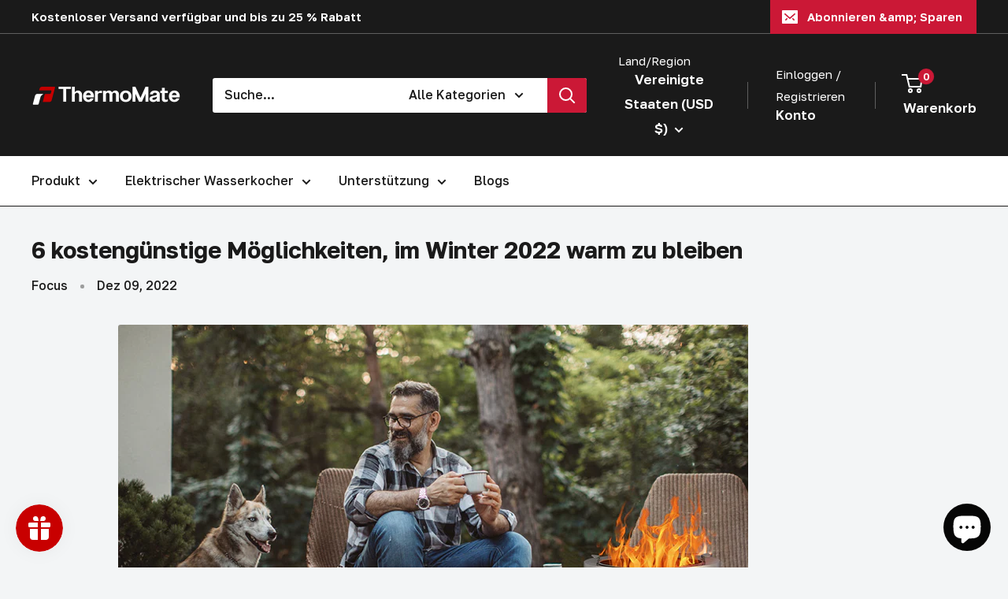

--- FILE ---
content_type: text/html; charset=utf-8
request_url: https://thermomate.com/de/blogs/news/cost-effective-ways-to-stay-warm-in-2022-winter
body_size: 50473
content:
<!doctype html>

<html class="no-js" lang="de">


  <head>
<meta name="google-site-verification" content="CoMw29mOWs8VXgBnzeatzrCQEumiZSm7ttLompRQe0g" />
    <meta name="ahrefs-site-verification" content="97a2b05daca17287ad58acfaf4e70a5745ed1727a4c78df8292eae60de6a7b03">
    <meta charset="utf-8">
    <meta name="viewport" content="width=device-width, initial-scale=1.0, height=device-height, minimum-scale=1.0, maximum-scale=1.0">
    <meta name="theme-color" content="#aa0000">

    <link rel="preconnect" href="https://fonts.googleapis.com">
    <link rel="preconnect" href="https://fonts.gstatic.com" crossorigin>
    <link href="https://fonts.googleapis.com/css2?family=Golos+Text:wght@400..900&display=swap" rel="stylesheet">

    <link rel="icon" type="image/x-icon" href="/favicon.ico">
    <link rel="icon" type="image/png" href="/favicon.png">
    <link rel="apple-touch-icon" href="/apple-touch-icon.png">

    <title>6 kostengünstige Möglichkeiten, im Winter 2022 warm zu bleiben</title><meta name="description" content="Sich warm zu halten ist ein Grundbedürfnis, das wir alle teilen. Zu Beginn der kältesten Monate des Winters präsentieren wir Ihnen unsere Top-Tipps, um es sich gemütlich zu machen. Hier sind einige Tipps, wie Sie warm bleiben. Damit Sie im Winter rundum warm bleiben, können Sie eine wirtschaftliche und kostengünstige M"><link rel="canonical" href="https://thermomate.com/de/blogs/news/cost-effective-ways-to-stay-warm-in-2022-winter"><link rel="shortcut icon" href="//thermomate.com/cdn/shop/files/Icon_ThermoMate_0b52c5e2-9a0b-45bd-a4f7-fb838afb71e7_96x96.png?v=1740041749" type="image/png"><link rel="preload" as="style" href="//thermomate.com/cdn/shop/t/28/assets/theme.css?v=13105704708010418911740044724">
    <link rel="preload" as="script" href="//thermomate.com/cdn/shop/t/28/assets/theme.js?v=172328226944126308931701332196">
    <link rel="preconnect" href="https://cdn.shopify.com">
    <link rel="preconnect" href="https://fonts.shopifycdn.com">
    <link rel="dns-prefetch" href="https://productreviews.shopifycdn.com">
    <link rel="dns-prefetch" href="https://ajax.googleapis.com">
    <link rel="dns-prefetch" href="https://maps.googleapis.com">
    <link rel="dns-prefetch" href="https://maps.gstatic.com">

    <meta property="og:type" content="article">
  <meta property="og:title" content="6 kostengünstige Möglichkeiten, im Winter 2022 warm zu bleiben"><meta property="og:image" content="http://thermomate.com/cdn/shop/articles/10_12a39619-dd17-4f08-93e9-88b5c3dd9277.jpg?v=1670824737">
    <meta property="og:image:secure_url" content="https://thermomate.com/cdn/shop/articles/10_12a39619-dd17-4f08-93e9-88b5c3dd9277.jpg?v=1670824737">
    <meta property="og:image:width" content="800">
    <meta property="og:image:height" content="506"><meta property="og:description" content="Sich warm zu halten ist ein Grundbedürfnis, das wir alle teilen. Zu Beginn der kältesten Monate des Winters präsentieren wir Ihnen unsere Top-Tipps, um es sich gemütlich zu machen. Hier sind einige Tipps, wie Sie warm bleiben. Damit Sie im Winter rundum warm bleiben, können Sie eine wirtschaftliche und kostengünstige M"><meta property="og:url" content="https://thermomate.com/de/blogs/news/cost-effective-ways-to-stay-warm-in-2022-winter">
<meta property="og:site_name" content="ThermoMate"><meta name="twitter:card" content="summary"><meta name="twitter:title" content="6 kostengünstige Möglichkeiten, im Winter 2022 warm zu bleiben">
  <meta name="twitter:description" content="Sich warm zu halten ist ein Grundbedürfnis, das wir alle teilen. Zu Beginn der kältesten Monate des Winters präsentieren wir Ihnen unsere Top-Tipps, um es sich gemütlich zu machen. Hier sind einige Tipps, wie Sie warm bleiben. Damit Sie im Winter rundum warm bleiben, können Sie eine wirtschaftliche und kostengünstige Möglichkeit wählen, sich entsprechend Ihren eigenen objektiven Bedingungen warm zu halten. 1. Schicht auftragen Das Tragen mehrerer Schichten statt eines dicken Kleidungsstücks ist eine intelligente Möglichkeit, sich im Winter warm zu halten. Baselayer wie Thermowesten oder Langarmshirts sind günstig und können die Wärme gut speichern. Suchen Sie nach Kleidung aus Wolle, Baumwolle oder flauschigem Stoff. Achten Sie jedoch darauf, dass Ihre Kleidung durch die Lagenschicht nicht eng wird, da dies die Durchblutung und damit die Fähigkeit Ihres Körpers, warmes Blut in diese Bereiche zu transportieren, beeinträchtigen könnte. Auch das Tragen"><meta name="twitter:image" content="https://thermomate.com/cdn/shop/articles/10_12a39619-dd17-4f08-93e9-88b5c3dd9277_600x600_crop_center.jpg?v=1670824737">
    <link rel="preload" href="//thermomate.com/cdn/fonts/figtree/figtree_n7.2fd9bfe01586148e644724096c9d75e8c7a90e55.woff2" as="font" type="font/woff2" crossorigin><link rel="preload" href="//thermomate.com/cdn/fonts/figtree/figtree_n5.3b6b7df38aa5986536945796e1f947445832047c.woff2" as="font" type="font/woff2" crossorigin><style>
  @font-face {
  font-family: Figtree;
  font-weight: 700;
  font-style: normal;
  font-display: swap;
  src: url("//thermomate.com/cdn/fonts/figtree/figtree_n7.2fd9bfe01586148e644724096c9d75e8c7a90e55.woff2") format("woff2"),
       url("//thermomate.com/cdn/fonts/figtree/figtree_n7.ea05de92d862f9594794ab281c4c3a67501ef5fc.woff") format("woff");
}

  @font-face {
  font-family: Figtree;
  font-weight: 500;
  font-style: normal;
  font-display: swap;
  src: url("//thermomate.com/cdn/fonts/figtree/figtree_n5.3b6b7df38aa5986536945796e1f947445832047c.woff2") format("woff2"),
       url("//thermomate.com/cdn/fonts/figtree/figtree_n5.f26bf6dcae278b0ed902605f6605fa3338e81dab.woff") format("woff");
}

@font-face {
  font-family: Figtree;
  font-weight: 600;
  font-style: normal;
  font-display: swap;
  src: url("//thermomate.com/cdn/fonts/figtree/figtree_n6.9d1ea52bb49a0a86cfd1b0383d00f83d3fcc14de.woff2") format("woff2"),
       url("//thermomate.com/cdn/fonts/figtree/figtree_n6.f0fcdea525a0e47b2ae4ab645832a8e8a96d31d3.woff") format("woff");
}

@font-face {
  font-family: Figtree;
  font-weight: 700;
  font-style: italic;
  font-display: swap;
  src: url("//thermomate.com/cdn/fonts/figtree/figtree_i7.06add7096a6f2ab742e09ec7e498115904eda1fe.woff2") format("woff2"),
       url("//thermomate.com/cdn/fonts/figtree/figtree_i7.ee584b5fcaccdbb5518c0228158941f8df81b101.woff") format("woff");
}


  @font-face {
  font-family: Figtree;
  font-weight: 700;
  font-style: normal;
  font-display: swap;
  src: url("//thermomate.com/cdn/fonts/figtree/figtree_n7.2fd9bfe01586148e644724096c9d75e8c7a90e55.woff2") format("woff2"),
       url("//thermomate.com/cdn/fonts/figtree/figtree_n7.ea05de92d862f9594794ab281c4c3a67501ef5fc.woff") format("woff");
}

  @font-face {
  font-family: Figtree;
  font-weight: 500;
  font-style: italic;
  font-display: swap;
  src: url("//thermomate.com/cdn/fonts/figtree/figtree_i5.969396f679a62854cf82dbf67acc5721e41351f0.woff2") format("woff2"),
       url("//thermomate.com/cdn/fonts/figtree/figtree_i5.93bc1cad6c73ca9815f9777c49176dfc9d2890dd.woff") format("woff");
}

  @font-face {
  font-family: Figtree;
  font-weight: 700;
  font-style: italic;
  font-display: swap;
  src: url("//thermomate.com/cdn/fonts/figtree/figtree_i7.06add7096a6f2ab742e09ec7e498115904eda1fe.woff2") format("woff2"),
       url("//thermomate.com/cdn/fonts/figtree/figtree_i7.ee584b5fcaccdbb5518c0228158941f8df81b101.woff") format("woff");
}


  :root {
    --default-text-font-size : 15px;
    --base-text-font-size    : 16px;
    --heading-font-family    : Figtree, sans-serif;
    --heading-font-weight    : 700;
    --heading-font-style     : normal;
    --text-font-family       : Figtree, sans-serif;
    --text-font-weight       : 500;
    --text-font-style        : normal;
    --text-font-bolder-weight: 600;
    --text-link-decoration   : underline;

    --text-color               : #1a1a1a;
    --text-color-rgb           : 26, 26, 26;
    --heading-color            : #1a1a1a;
    --border-color             : #1a1a1a;
    --border-color-rgb         : 26, 26, 26;
    --form-border-color        : #0d0d0d;
    --accent-color             : #aa0000;
    --accent-color-rgb         : 170, 0, 0;
    --link-color               : #e60000;
    --link-color-hover         : #9a0000;
    --background               : #f3f5f6;
    --secondary-background     : #ffffff;
    --secondary-background-rgb : 255, 255, 255;
    --accent-background        : rgba(170, 0, 0, 0.08);

    --input-background: #ffffff;

    --error-color       : #ff0000;
    --error-background  : rgba(255, 0, 0, 0.07);
    --success-color     : #00aa00;
    --success-background: rgba(0, 170, 0, 0.11);

    --primary-button-background      : #c80000;
    --primary-button-background-rgb  : 200, 0, 0;
    --primary-button-text-color      : #ffffff;
    --secondary-button-background    : #1a1a1a;
    --secondary-button-background-rgb: 26, 26, 26;
    --secondary-button-text-color    : #ffffff;

    --header-background      : #1a1a1a;
    --header-text-color      : #ffffff;
    --header-light-text-color: #ffffff;
    --header-border-color    : rgba(255, 255, 255, 0.3);
    --header-accent-color    : #cb1836;

    --footer-background-color:    #1a1a1a;
    --footer-heading-text-color:  #ffffff;
    --footer-body-text-color:     #ffffff;
    --footer-body-text-color-rgb: 255, 255, 255;
    --footer-accent-color:        #c80000;
    --footer-accent-color-rgb:    200, 0, 0;
    --footer-border:              none;
    
    --flickity-arrow-color: #000000;--product-on-sale-accent           : #e60000;
    --product-on-sale-accent-rgb       : 230, 0, 0;
    --product-on-sale-color            : #ffffff;
    --product-in-stock-color           : #008a00;
    --product-low-stock-color          : #ee0000;
    --product-sold-out-color           : #8a9297;
    --product-custom-label-1-background: #3f6ab1;
    --product-custom-label-1-color     : #ffffff;
    --product-custom-label-2-background: #8a44ae;
    --product-custom-label-2-color     : #ffffff;
    --product-review-star-color        : #ffbd00;

    --mobile-container-gutter : 20px;
    --desktop-container-gutter: 40px;

    /* Shopify related variables */
    --payment-terms-background-color: #f3f5f6;
  }
</style>

<script>
  // IE11 does not have support for CSS variables, so we have to polyfill them
  if (!(((window || {}).CSS || {}).supports && window.CSS.supports('(--a: 0)'))) {
    const script = document.createElement('script');
    script.type = 'text/javascript';
    script.src = 'https://cdn.jsdelivr.net/npm/css-vars-ponyfill@2';
    script.onload = function() {
      cssVars({});
    };

    document.getElementsByTagName('head')[0].appendChild(script);
  }
</script>


    <script>window.performance && window.performance.mark && window.performance.mark('shopify.content_for_header.start');</script><meta name="google-site-verification" content="OKTNAGFnXxzzLHLPaIteslji51dgt4HPdZB11r8kmx0">
<meta name="facebook-domain-verification" content="5uxsrwmf4x96s8ea8z2exgu2k85yxf">
<meta id="shopify-digital-wallet" name="shopify-digital-wallet" content="/56702959699/digital_wallets/dialog">
<meta name="shopify-checkout-api-token" content="160274f26da87a5177155f184c4e0110">
<meta id="in-context-paypal-metadata" data-shop-id="56702959699" data-venmo-supported="true" data-environment="production" data-locale="de_DE" data-paypal-v4="true" data-currency="USD">
<link rel="alternate" type="application/atom+xml" title="Feed" href="/de/blogs/news.atom" />
<link rel="alternate" hreflang="x-default" href="https://thermomate.com/blogs/news/cost-effective-ways-to-stay-warm-in-2022-winter">
<link rel="alternate" hreflang="en" href="https://thermomate.com/blogs/news/cost-effective-ways-to-stay-warm-in-2022-winter">
<link rel="alternate" hreflang="de" href="https://thermomate.com/de/blogs/news/cost-effective-ways-to-stay-warm-in-2022-winter">
<link rel="alternate" hreflang="fr" href="https://thermomate.com/fr/blogs/news/cost-effective-ways-to-stay-warm-in-2022-winter">
<link rel="alternate" hreflang="en-CA" href="https://thermomate.com/en-ca/blogs/news/cost-effective-ways-to-stay-warm-in-2022-winter">
<link rel="alternate" hreflang="de-CA" href="https://thermomate.com/de-ca/blogs/news/cost-effective-ways-to-stay-warm-in-2022-winter">
<link rel="alternate" hreflang="fr-CA" href="https://thermomate.com/fr-ca/blogs/news/cost-effective-ways-to-stay-warm-in-2022-winter">
<link rel="alternate" hreflang="en-GB" href="https://thermomate.com/en-gb/blogs/news/cost-effective-ways-to-stay-warm-in-2022-winter">
<link rel="alternate" hreflang="de-GB" href="https://thermomate.com/de-gb/blogs/news/cost-effective-ways-to-stay-warm-in-2022-winter">
<link rel="alternate" hreflang="fr-GB" href="https://thermomate.com/fr-gb/blogs/news/cost-effective-ways-to-stay-warm-in-2022-winter">
<link rel="alternate" hreflang="en-DE" href="https://thermomate.com/en-de/blogs/news/cost-effective-ways-to-stay-warm-in-2022-winter">
<link rel="alternate" hreflang="de-DE" href="https://thermomate.com/de-de/blogs/news/cost-effective-ways-to-stay-warm-in-2022-winter">
<link rel="alternate" hreflang="fr-DE" href="https://thermomate.com/fr-de/blogs/news/cost-effective-ways-to-stay-warm-in-2022-winter">
<script async="async" src="/checkouts/internal/preloads.js?locale=de-US"></script>
<link rel="preconnect" href="https://shop.app" crossorigin="anonymous">
<script async="async" src="https://shop.app/checkouts/internal/preloads.js?locale=de-US&shop_id=56702959699" crossorigin="anonymous"></script>
<script id="apple-pay-shop-capabilities" type="application/json">{"shopId":56702959699,"countryCode":"US","currencyCode":"USD","merchantCapabilities":["supports3DS"],"merchantId":"gid:\/\/shopify\/Shop\/56702959699","merchantName":"ThermoMate","requiredBillingContactFields":["postalAddress","email","phone"],"requiredShippingContactFields":["postalAddress","email","phone"],"shippingType":"shipping","supportedNetworks":["visa","masterCard","amex","discover","elo","jcb"],"total":{"type":"pending","label":"ThermoMate","amount":"1.00"},"shopifyPaymentsEnabled":true,"supportsSubscriptions":true}</script>
<script id="shopify-features" type="application/json">{"accessToken":"160274f26da87a5177155f184c4e0110","betas":["rich-media-storefront-analytics"],"domain":"thermomate.com","predictiveSearch":true,"shopId":56702959699,"locale":"de"}</script>
<script>var Shopify = Shopify || {};
Shopify.shop = "thermomateus.myshopify.com";
Shopify.locale = "de";
Shopify.currency = {"active":"USD","rate":"1.0"};
Shopify.country = "US";
Shopify.theme = {"name":"Thermomate","id":126051450963,"schema_name":"Warehouse","schema_version":"4.4.1","theme_store_id":null,"role":"main"};
Shopify.theme.handle = "null";
Shopify.theme.style = {"id":null,"handle":null};
Shopify.cdnHost = "thermomate.com/cdn";
Shopify.routes = Shopify.routes || {};
Shopify.routes.root = "/de/";</script>
<script type="module">!function(o){(o.Shopify=o.Shopify||{}).modules=!0}(window);</script>
<script>!function(o){function n(){var o=[];function n(){o.push(Array.prototype.slice.apply(arguments))}return n.q=o,n}var t=o.Shopify=o.Shopify||{};t.loadFeatures=n(),t.autoloadFeatures=n()}(window);</script>
<script>
  window.ShopifyPay = window.ShopifyPay || {};
  window.ShopifyPay.apiHost = "shop.app\/pay";
  window.ShopifyPay.redirectState = null;
</script>
<script id="shop-js-analytics" type="application/json">{"pageType":"article"}</script>
<script defer="defer" async type="module" src="//thermomate.com/cdn/shopifycloud/shop-js/modules/v2/client.init-shop-cart-sync_e98Ab_XN.de.esm.js"></script>
<script defer="defer" async type="module" src="//thermomate.com/cdn/shopifycloud/shop-js/modules/v2/chunk.common_Pcw9EP95.esm.js"></script>
<script defer="defer" async type="module" src="//thermomate.com/cdn/shopifycloud/shop-js/modules/v2/chunk.modal_CzmY4ZhL.esm.js"></script>
<script type="module">
  await import("//thermomate.com/cdn/shopifycloud/shop-js/modules/v2/client.init-shop-cart-sync_e98Ab_XN.de.esm.js");
await import("//thermomate.com/cdn/shopifycloud/shop-js/modules/v2/chunk.common_Pcw9EP95.esm.js");
await import("//thermomate.com/cdn/shopifycloud/shop-js/modules/v2/chunk.modal_CzmY4ZhL.esm.js");

  window.Shopify.SignInWithShop?.initShopCartSync?.({"fedCMEnabled":true,"windoidEnabled":true});

</script>
<script>
  window.Shopify = window.Shopify || {};
  if (!window.Shopify.featureAssets) window.Shopify.featureAssets = {};
  window.Shopify.featureAssets['shop-js'] = {"shop-cart-sync":["modules/v2/client.shop-cart-sync_DazCVyJ3.de.esm.js","modules/v2/chunk.common_Pcw9EP95.esm.js","modules/v2/chunk.modal_CzmY4ZhL.esm.js"],"init-fed-cm":["modules/v2/client.init-fed-cm_D0AulfmK.de.esm.js","modules/v2/chunk.common_Pcw9EP95.esm.js","modules/v2/chunk.modal_CzmY4ZhL.esm.js"],"shop-cash-offers":["modules/v2/client.shop-cash-offers_BISyWFEA.de.esm.js","modules/v2/chunk.common_Pcw9EP95.esm.js","modules/v2/chunk.modal_CzmY4ZhL.esm.js"],"shop-login-button":["modules/v2/client.shop-login-button_D_c1vx_E.de.esm.js","modules/v2/chunk.common_Pcw9EP95.esm.js","modules/v2/chunk.modal_CzmY4ZhL.esm.js"],"pay-button":["modules/v2/client.pay-button_CHADzJ4g.de.esm.js","modules/v2/chunk.common_Pcw9EP95.esm.js","modules/v2/chunk.modal_CzmY4ZhL.esm.js"],"shop-button":["modules/v2/client.shop-button_CQnD2U3v.de.esm.js","modules/v2/chunk.common_Pcw9EP95.esm.js","modules/v2/chunk.modal_CzmY4ZhL.esm.js"],"avatar":["modules/v2/client.avatar_BTnouDA3.de.esm.js"],"init-windoid":["modules/v2/client.init-windoid_CmA0-hrC.de.esm.js","modules/v2/chunk.common_Pcw9EP95.esm.js","modules/v2/chunk.modal_CzmY4ZhL.esm.js"],"init-shop-for-new-customer-accounts":["modules/v2/client.init-shop-for-new-customer-accounts_BCzC_Mib.de.esm.js","modules/v2/client.shop-login-button_D_c1vx_E.de.esm.js","modules/v2/chunk.common_Pcw9EP95.esm.js","modules/v2/chunk.modal_CzmY4ZhL.esm.js"],"init-shop-email-lookup-coordinator":["modules/v2/client.init-shop-email-lookup-coordinator_DYzOit4u.de.esm.js","modules/v2/chunk.common_Pcw9EP95.esm.js","modules/v2/chunk.modal_CzmY4ZhL.esm.js"],"init-shop-cart-sync":["modules/v2/client.init-shop-cart-sync_e98Ab_XN.de.esm.js","modules/v2/chunk.common_Pcw9EP95.esm.js","modules/v2/chunk.modal_CzmY4ZhL.esm.js"],"shop-toast-manager":["modules/v2/client.shop-toast-manager_Bc-1elH8.de.esm.js","modules/v2/chunk.common_Pcw9EP95.esm.js","modules/v2/chunk.modal_CzmY4ZhL.esm.js"],"init-customer-accounts":["modules/v2/client.init-customer-accounts_CqlRHmZs.de.esm.js","modules/v2/client.shop-login-button_D_c1vx_E.de.esm.js","modules/v2/chunk.common_Pcw9EP95.esm.js","modules/v2/chunk.modal_CzmY4ZhL.esm.js"],"init-customer-accounts-sign-up":["modules/v2/client.init-customer-accounts-sign-up_DZmBw6yB.de.esm.js","modules/v2/client.shop-login-button_D_c1vx_E.de.esm.js","modules/v2/chunk.common_Pcw9EP95.esm.js","modules/v2/chunk.modal_CzmY4ZhL.esm.js"],"shop-follow-button":["modules/v2/client.shop-follow-button_Cx-w7rSq.de.esm.js","modules/v2/chunk.common_Pcw9EP95.esm.js","modules/v2/chunk.modal_CzmY4ZhL.esm.js"],"checkout-modal":["modules/v2/client.checkout-modal_Djjmh8qM.de.esm.js","modules/v2/chunk.common_Pcw9EP95.esm.js","modules/v2/chunk.modal_CzmY4ZhL.esm.js"],"shop-login":["modules/v2/client.shop-login_DMZMgoZf.de.esm.js","modules/v2/chunk.common_Pcw9EP95.esm.js","modules/v2/chunk.modal_CzmY4ZhL.esm.js"],"lead-capture":["modules/v2/client.lead-capture_SqejaEd8.de.esm.js","modules/v2/chunk.common_Pcw9EP95.esm.js","modules/v2/chunk.modal_CzmY4ZhL.esm.js"],"payment-terms":["modules/v2/client.payment-terms_DUeEqFTJ.de.esm.js","modules/v2/chunk.common_Pcw9EP95.esm.js","modules/v2/chunk.modal_CzmY4ZhL.esm.js"]};
</script>
<script>(function() {
  var isLoaded = false;
  function asyncLoad() {
    if (isLoaded) return;
    isLoaded = true;
    var urls = ["\/\/cdn.shopify.com\/proxy\/5c620281a1263c5192439d9e5cc1562b083533cf2b59163b12ead82579ee2054\/bingshoppingtool-t2app-prod.trafficmanager.net\/uet\/tracking_script?shop=thermomateus.myshopify.com\u0026sp-cache-control=cHVibGljLCBtYXgtYWdlPTkwMA","https:\/\/sdks.zalify.com\/pixel.js?wid=cleghhj6c1h0mq81qyha3a17j\u0026shop=thermomateus.myshopify.com","https:\/\/loox.io\/widget\/CWe0ehaXxR\/loox.1718939530270.js?shop=thermomateus.myshopify.com","https:\/\/static.shareasale.com\/json\/shopify\/shareasale-tracking.js?sasmid=157364\u0026ssmtid=86609\u0026shop=thermomateus.myshopify.com","https:\/\/adtool-public-prod-1302967645.cos.ap-hongkong.myqcloud.com\/adtool-web-script\/v1\/CU31SCJC77U7M0CC99GG\/6s2J0X0nUDwS9btjmfcTyw5ckRqtqL1TKSq83Ws1zmqzMiZ0hieSSHnxu3dF5-5UKmtuDv1Fygwm0us5kVueBQCpmhHHU1aUyftBuyrPM4Q\/script.js?shop=thermomateus.myshopify.com","https:\/\/d18eg7dreypte5.cloudfront.net\/browse-abandonment\/smsbump_timer.js?shop=thermomateus.myshopify.com"];
    for (var i = 0; i < urls.length; i++) {
      var s = document.createElement('script');
      s.type = 'text/javascript';
      s.async = true;
      s.src = urls[i];
      var x = document.getElementsByTagName('script')[0];
      x.parentNode.insertBefore(s, x);
    }
  };
  if(window.attachEvent) {
    window.attachEvent('onload', asyncLoad);
  } else {
    window.addEventListener('load', asyncLoad, false);
  }
})();</script>
<script id="__st">var __st={"a":56702959699,"offset":-18000,"reqid":"4b8b91f5-22de-4bd7-a531-8dbe036afba8-1769339106","pageurl":"thermomate.com\/de\/blogs\/news\/cost-effective-ways-to-stay-warm-in-2022-winter","s":"articles-557626916947","u":"3469d6807fed","p":"article","rtyp":"article","rid":557626916947};</script>
<script>window.ShopifyPaypalV4VisibilityTracking = true;</script>
<script id="captcha-bootstrap">!function(){'use strict';const t='contact',e='account',n='new_comment',o=[[t,t],['blogs',n],['comments',n],[t,'customer']],c=[[e,'customer_login'],[e,'guest_login'],[e,'recover_customer_password'],[e,'create_customer']],r=t=>t.map((([t,e])=>`form[action*='/${t}']:not([data-nocaptcha='true']) input[name='form_type'][value='${e}']`)).join(','),a=t=>()=>t?[...document.querySelectorAll(t)].map((t=>t.form)):[];function s(){const t=[...o],e=r(t);return a(e)}const i='password',u='form_key',d=['recaptcha-v3-token','g-recaptcha-response','h-captcha-response',i],f=()=>{try{return window.sessionStorage}catch{return}},m='__shopify_v',_=t=>t.elements[u];function p(t,e,n=!1){try{const o=window.sessionStorage,c=JSON.parse(o.getItem(e)),{data:r}=function(t){const{data:e,action:n}=t;return t[m]||n?{data:e,action:n}:{data:t,action:n}}(c);for(const[e,n]of Object.entries(r))t.elements[e]&&(t.elements[e].value=n);n&&o.removeItem(e)}catch(o){console.error('form repopulation failed',{error:o})}}const l='form_type',E='cptcha';function T(t){t.dataset[E]=!0}const w=window,h=w.document,L='Shopify',v='ce_forms',y='captcha';let A=!1;((t,e)=>{const n=(g='f06e6c50-85a8-45c8-87d0-21a2b65856fe',I='https://cdn.shopify.com/shopifycloud/storefront-forms-hcaptcha/ce_storefront_forms_captcha_hcaptcha.v1.5.2.iife.js',D={infoText:'Durch hCaptcha geschützt',privacyText:'Datenschutz',termsText:'Allgemeine Geschäftsbedingungen'},(t,e,n)=>{const o=w[L][v],c=o.bindForm;if(c)return c(t,g,e,D).then(n);var r;o.q.push([[t,g,e,D],n]),r=I,A||(h.body.append(Object.assign(h.createElement('script'),{id:'captcha-provider',async:!0,src:r})),A=!0)});var g,I,D;w[L]=w[L]||{},w[L][v]=w[L][v]||{},w[L][v].q=[],w[L][y]=w[L][y]||{},w[L][y].protect=function(t,e){n(t,void 0,e),T(t)},Object.freeze(w[L][y]),function(t,e,n,w,h,L){const[v,y,A,g]=function(t,e,n){const i=e?o:[],u=t?c:[],d=[...i,...u],f=r(d),m=r(i),_=r(d.filter((([t,e])=>n.includes(e))));return[a(f),a(m),a(_),s()]}(w,h,L),I=t=>{const e=t.target;return e instanceof HTMLFormElement?e:e&&e.form},D=t=>v().includes(t);t.addEventListener('submit',(t=>{const e=I(t);if(!e)return;const n=D(e)&&!e.dataset.hcaptchaBound&&!e.dataset.recaptchaBound,o=_(e),c=g().includes(e)&&(!o||!o.value);(n||c)&&t.preventDefault(),c&&!n&&(function(t){try{if(!f())return;!function(t){const e=f();if(!e)return;const n=_(t);if(!n)return;const o=n.value;o&&e.removeItem(o)}(t);const e=Array.from(Array(32),(()=>Math.random().toString(36)[2])).join('');!function(t,e){_(t)||t.append(Object.assign(document.createElement('input'),{type:'hidden',name:u})),t.elements[u].value=e}(t,e),function(t,e){const n=f();if(!n)return;const o=[...t.querySelectorAll(`input[type='${i}']`)].map((({name:t})=>t)),c=[...d,...o],r={};for(const[a,s]of new FormData(t).entries())c.includes(a)||(r[a]=s);n.setItem(e,JSON.stringify({[m]:1,action:t.action,data:r}))}(t,e)}catch(e){console.error('failed to persist form',e)}}(e),e.submit())}));const S=(t,e)=>{t&&!t.dataset[E]&&(n(t,e.some((e=>e===t))),T(t))};for(const o of['focusin','change'])t.addEventListener(o,(t=>{const e=I(t);D(e)&&S(e,y())}));const B=e.get('form_key'),M=e.get(l),P=B&&M;t.addEventListener('DOMContentLoaded',(()=>{const t=y();if(P)for(const e of t)e.elements[l].value===M&&p(e,B);[...new Set([...A(),...v().filter((t=>'true'===t.dataset.shopifyCaptcha))])].forEach((e=>S(e,t)))}))}(h,new URLSearchParams(w.location.search),n,t,e,['guest_login'])})(!0,!0)}();</script>
<script integrity="sha256-4kQ18oKyAcykRKYeNunJcIwy7WH5gtpwJnB7kiuLZ1E=" data-source-attribution="shopify.loadfeatures" defer="defer" src="//thermomate.com/cdn/shopifycloud/storefront/assets/storefront/load_feature-a0a9edcb.js" crossorigin="anonymous"></script>
<script crossorigin="anonymous" defer="defer" src="//thermomate.com/cdn/shopifycloud/storefront/assets/shopify_pay/storefront-65b4c6d7.js?v=20250812"></script>
<script data-source-attribution="shopify.dynamic_checkout.dynamic.init">var Shopify=Shopify||{};Shopify.PaymentButton=Shopify.PaymentButton||{isStorefrontPortableWallets:!0,init:function(){window.Shopify.PaymentButton.init=function(){};var t=document.createElement("script");t.src="https://thermomate.com/cdn/shopifycloud/portable-wallets/latest/portable-wallets.de.js",t.type="module",document.head.appendChild(t)}};
</script>
<script data-source-attribution="shopify.dynamic_checkout.buyer_consent">
  function portableWalletsHideBuyerConsent(e){var t=document.getElementById("shopify-buyer-consent"),n=document.getElementById("shopify-subscription-policy-button");t&&n&&(t.classList.add("hidden"),t.setAttribute("aria-hidden","true"),n.removeEventListener("click",e))}function portableWalletsShowBuyerConsent(e){var t=document.getElementById("shopify-buyer-consent"),n=document.getElementById("shopify-subscription-policy-button");t&&n&&(t.classList.remove("hidden"),t.removeAttribute("aria-hidden"),n.addEventListener("click",e))}window.Shopify?.PaymentButton&&(window.Shopify.PaymentButton.hideBuyerConsent=portableWalletsHideBuyerConsent,window.Shopify.PaymentButton.showBuyerConsent=portableWalletsShowBuyerConsent);
</script>
<script data-source-attribution="shopify.dynamic_checkout.cart.bootstrap">document.addEventListener("DOMContentLoaded",(function(){function t(){return document.querySelector("shopify-accelerated-checkout-cart, shopify-accelerated-checkout")}if(t())Shopify.PaymentButton.init();else{new MutationObserver((function(e,n){t()&&(Shopify.PaymentButton.init(),n.disconnect())})).observe(document.body,{childList:!0,subtree:!0})}}));
</script>
<link id="shopify-accelerated-checkout-styles" rel="stylesheet" media="screen" href="https://thermomate.com/cdn/shopifycloud/portable-wallets/latest/accelerated-checkout-backwards-compat.css" crossorigin="anonymous">
<style id="shopify-accelerated-checkout-cart">
        #shopify-buyer-consent {
  margin-top: 1em;
  display: inline-block;
  width: 100%;
}

#shopify-buyer-consent.hidden {
  display: none;
}

#shopify-subscription-policy-button {
  background: none;
  border: none;
  padding: 0;
  text-decoration: underline;
  font-size: inherit;
  cursor: pointer;
}

#shopify-subscription-policy-button::before {
  box-shadow: none;
}

      </style>

<script>window.performance && window.performance.mark && window.performance.mark('shopify.content_for_header.end');</script>

    <link rel="stylesheet" href="//thermomate.com/cdn/shop/t/28/assets/theme.css?v=13105704708010418911740044724">

    
  <script type="application/ld+json">
  {
    "@context": "https://schema.org",
    "@type": "BlogPosting",
    "mainEntityOfPage": "/de/blogs/news/cost-effective-ways-to-stay-warm-in-2022-winter",
    "articleSection": "Nachricht",
    "keywords": "Focus",
    "headline": "6 kostengünstige Möglichkeiten, im Winter 2022 warm zu bleiben",
    "description": "Sich warm zu halten ist ein Grundbedürfnis, das wir alle teilen. Zu Beginn der kältesten Monate des Winters präsentieren wir Ihnen unsere Top-Tipps, um es...",
    "dateCreated": "2022-12-08T05:11:36",
    "datePublished": "2022-12-09T04:51:17",
    "dateModified": "2022-12-09T04:51:17",
    "image": {
      "@type": "ImageObject",
      "url": "https://thermomate.com/cdn/shop/articles/10_12a39619-dd17-4f08-93e9-88b5c3dd9277.jpg?v=1670824737&width=1024",
      "image": "https://thermomate.com/cdn/shop/articles/10_12a39619-dd17-4f08-93e9-88b5c3dd9277.jpg?v=1670824737&width=1024",
      "name": "6 Cost-Effective Ways To Stay Warm In 2022 Winter | Thermomate",
      "width": "1024",
      "height": "1024"
    },
    "author": {
      "@type": "Person",
      "name": " ",
      "givenName": null,
      "familyName": null
    },
    "publisher": {
      "@type": "Organization",
      "name": "ThermoMate"
    },
    "commentCount": 0,
    "comment": []
  }
  </script>



  <script type="application/ld+json">
  {
    "@context": "https://schema.org",
    "@type": "BreadcrumbList",
  "itemListElement": [{
      "@type": "ListItem",
      "position": 1,
      "name": "Home",
      "item": "https://thermomate.com"
    },{
          "@type": "ListItem",
          "position": 2,
          "name": "Nachricht",
          "item": "https://thermomate.com/de/blogs/news"
        }, {
          "@type": "ListItem",
          "position": 3,
          "name": "Nachricht",
          "item": "https://thermomate.com/de/blogs/news/cost-effective-ways-to-stay-warm-in-2022-winter"
        }]
  }
  </script>



    <script>
      // This allows to expose several variables to the global scope, to be used in scripts
      window.theme = {
        pageType: "article",
        cartCount: 0,
        moneyFormat: "${{amount}}",
        moneyWithCurrencyFormat: "${{amount}} USD",
        currencyCodeEnabled: false,
        showDiscount: true,
        discountMode: "percentage",
        cartType: "page"
      };

      window.routes = {
        rootUrl: "\/de",
        rootUrlWithoutSlash: "\/de",
        cartUrl: "\/de\/cart",
        cartAddUrl: "\/de\/cart\/add",
        cartChangeUrl: "\/de\/cart\/change",
        searchUrl: "\/de\/search",
        productRecommendationsUrl: "\/de\/recommendations\/products"
      };

      window.languages = {
        productRegularPrice: "Normalpreis",
        productSalePrice: "Sonderpreis",
        collectionOnSaleLabel: "Einsparung {{savings}}",
        productFormUnavailable: "Nicht verfübar",
        productFormAddToCart: "Zum Warenkorb",
        productFormPreOrder: "Vorbestellung",
        productFormSoldOut: "Ausverkauft",
        productAdded: "Produkt wurde in Deinen Warenkorb gelegt",
        productAddedShort: "Hinzugefügt!",
        shippingEstimatorNoResults: "Es konten für Deine Adresse keine Versandkosten ermittelt werden.",
        shippingEstimatorOneResult: "Es gibt eine Versandmethode für Deine Adresse:",
        shippingEstimatorMultipleResults: "Es bibt {{count}} Versandmethoden für Deine Adresse:",
        shippingEstimatorErrors: "Es gibt Fehler:"
      };

      document.documentElement.className = document.documentElement.className.replace('no-js', 'js');
    </script><script src="//thermomate.com/cdn/shop/t/28/assets/theme.js?v=172328226944126308931701332196" defer></script>
    <script src="//thermomate.com/cdn/shop/t/28/assets/custom.js?v=102476495355921946141701332196" defer></script><script>
        (function () {
          window.onpageshow = function() {
            // We force re-freshing the cart content onpageshow, as most browsers will serve a cache copy when hitting the
            // back button, which cause staled data
            document.documentElement.dispatchEvent(new CustomEvent('cart:refresh', {
              bubbles: true,
              detail: {scrollToTop: false}
            }));
          };
        })();
      </script>

<!-- BEGIN app block: shopify://apps/pagefly-page-builder/blocks/app-embed/83e179f7-59a0-4589-8c66-c0dddf959200 -->

<!-- BEGIN app snippet: pagefly-cro-ab-testing-main -->







<script>
  ;(function () {
    const url = new URL(window.location)
    const viewParam = url.searchParams.get('view')
    if (viewParam && viewParam.includes('variant-pf-')) {
      url.searchParams.set('pf_v', viewParam)
      url.searchParams.delete('view')
      window.history.replaceState({}, '', url)
    }
  })()
</script>



<script type='module'>
  
  window.PAGEFLY_CRO = window.PAGEFLY_CRO || {}

  window.PAGEFLY_CRO['data_debug'] = {
    original_template_suffix: "",
    allow_ab_test: false,
    ab_test_start_time: 0,
    ab_test_end_time: 0,
    today_date_time: 1769339106000,
  }
  window.PAGEFLY_CRO['GA4'] = { enabled: false}
</script>

<!-- END app snippet -->








  <script src='https://cdn.shopify.com/extensions/019bb4f9-aed6-78a3-be91-e9d44663e6bf/pagefly-page-builder-215/assets/pagefly-helper.js' defer='defer'></script>

  <script src='https://cdn.shopify.com/extensions/019bb4f9-aed6-78a3-be91-e9d44663e6bf/pagefly-page-builder-215/assets/pagefly-general-helper.js' defer='defer'></script>

  <script src='https://cdn.shopify.com/extensions/019bb4f9-aed6-78a3-be91-e9d44663e6bf/pagefly-page-builder-215/assets/pagefly-snap-slider.js' defer='defer'></script>

  <script src='https://cdn.shopify.com/extensions/019bb4f9-aed6-78a3-be91-e9d44663e6bf/pagefly-page-builder-215/assets/pagefly-slideshow-v3.js' defer='defer'></script>

  <script src='https://cdn.shopify.com/extensions/019bb4f9-aed6-78a3-be91-e9d44663e6bf/pagefly-page-builder-215/assets/pagefly-slideshow-v4.js' defer='defer'></script>

  <script src='https://cdn.shopify.com/extensions/019bb4f9-aed6-78a3-be91-e9d44663e6bf/pagefly-page-builder-215/assets/pagefly-glider.js' defer='defer'></script>

  <script src='https://cdn.shopify.com/extensions/019bb4f9-aed6-78a3-be91-e9d44663e6bf/pagefly-page-builder-215/assets/pagefly-slideshow-v1-v2.js' defer='defer'></script>

  <script src='https://cdn.shopify.com/extensions/019bb4f9-aed6-78a3-be91-e9d44663e6bf/pagefly-page-builder-215/assets/pagefly-product-media.js' defer='defer'></script>

  <script src='https://cdn.shopify.com/extensions/019bb4f9-aed6-78a3-be91-e9d44663e6bf/pagefly-page-builder-215/assets/pagefly-product.js' defer='defer'></script>


<script id='pagefly-helper-data' type='application/json'>
  {
    "page_optimization": {
      "assets_prefetching": false
    },
    "elements_asset_mapper": {
      "Accordion": "https://cdn.shopify.com/extensions/019bb4f9-aed6-78a3-be91-e9d44663e6bf/pagefly-page-builder-215/assets/pagefly-accordion.js",
      "Accordion3": "https://cdn.shopify.com/extensions/019bb4f9-aed6-78a3-be91-e9d44663e6bf/pagefly-page-builder-215/assets/pagefly-accordion3.js",
      "CountDown": "https://cdn.shopify.com/extensions/019bb4f9-aed6-78a3-be91-e9d44663e6bf/pagefly-page-builder-215/assets/pagefly-countdown.js",
      "GMap1": "https://cdn.shopify.com/extensions/019bb4f9-aed6-78a3-be91-e9d44663e6bf/pagefly-page-builder-215/assets/pagefly-gmap.js",
      "GMap2": "https://cdn.shopify.com/extensions/019bb4f9-aed6-78a3-be91-e9d44663e6bf/pagefly-page-builder-215/assets/pagefly-gmap.js",
      "GMapBasicV2": "https://cdn.shopify.com/extensions/019bb4f9-aed6-78a3-be91-e9d44663e6bf/pagefly-page-builder-215/assets/pagefly-gmap.js",
      "GMapAdvancedV2": "https://cdn.shopify.com/extensions/019bb4f9-aed6-78a3-be91-e9d44663e6bf/pagefly-page-builder-215/assets/pagefly-gmap.js",
      "HTML.Video": "https://cdn.shopify.com/extensions/019bb4f9-aed6-78a3-be91-e9d44663e6bf/pagefly-page-builder-215/assets/pagefly-htmlvideo.js",
      "HTML.Video2": "https://cdn.shopify.com/extensions/019bb4f9-aed6-78a3-be91-e9d44663e6bf/pagefly-page-builder-215/assets/pagefly-htmlvideo2.js",
      "HTML.Video3": "https://cdn.shopify.com/extensions/019bb4f9-aed6-78a3-be91-e9d44663e6bf/pagefly-page-builder-215/assets/pagefly-htmlvideo2.js",
      "BackgroundVideo": "https://cdn.shopify.com/extensions/019bb4f9-aed6-78a3-be91-e9d44663e6bf/pagefly-page-builder-215/assets/pagefly-htmlvideo2.js",
      "Instagram": "https://cdn.shopify.com/extensions/019bb4f9-aed6-78a3-be91-e9d44663e6bf/pagefly-page-builder-215/assets/pagefly-instagram.js",
      "Instagram2": "https://cdn.shopify.com/extensions/019bb4f9-aed6-78a3-be91-e9d44663e6bf/pagefly-page-builder-215/assets/pagefly-instagram.js",
      "Insta3": "https://cdn.shopify.com/extensions/019bb4f9-aed6-78a3-be91-e9d44663e6bf/pagefly-page-builder-215/assets/pagefly-instagram3.js",
      "Tabs": "https://cdn.shopify.com/extensions/019bb4f9-aed6-78a3-be91-e9d44663e6bf/pagefly-page-builder-215/assets/pagefly-tab.js",
      "Tabs3": "https://cdn.shopify.com/extensions/019bb4f9-aed6-78a3-be91-e9d44663e6bf/pagefly-page-builder-215/assets/pagefly-tab3.js",
      "ProductBox": "https://cdn.shopify.com/extensions/019bb4f9-aed6-78a3-be91-e9d44663e6bf/pagefly-page-builder-215/assets/pagefly-cart.js",
      "FBPageBox2": "https://cdn.shopify.com/extensions/019bb4f9-aed6-78a3-be91-e9d44663e6bf/pagefly-page-builder-215/assets/pagefly-facebook.js",
      "FBLikeButton2": "https://cdn.shopify.com/extensions/019bb4f9-aed6-78a3-be91-e9d44663e6bf/pagefly-page-builder-215/assets/pagefly-facebook.js",
      "TwitterFeed2": "https://cdn.shopify.com/extensions/019bb4f9-aed6-78a3-be91-e9d44663e6bf/pagefly-page-builder-215/assets/pagefly-twitter.js",
      "Paragraph4": "https://cdn.shopify.com/extensions/019bb4f9-aed6-78a3-be91-e9d44663e6bf/pagefly-page-builder-215/assets/pagefly-paragraph4.js",

      "AliReviews": "https://cdn.shopify.com/extensions/019bb4f9-aed6-78a3-be91-e9d44663e6bf/pagefly-page-builder-215/assets/pagefly-3rd-elements.js",
      "BackInStock": "https://cdn.shopify.com/extensions/019bb4f9-aed6-78a3-be91-e9d44663e6bf/pagefly-page-builder-215/assets/pagefly-3rd-elements.js",
      "GloboBackInStock": "https://cdn.shopify.com/extensions/019bb4f9-aed6-78a3-be91-e9d44663e6bf/pagefly-page-builder-215/assets/pagefly-3rd-elements.js",
      "GrowaveWishlist": "https://cdn.shopify.com/extensions/019bb4f9-aed6-78a3-be91-e9d44663e6bf/pagefly-page-builder-215/assets/pagefly-3rd-elements.js",
      "InfiniteOptionsShopPad": "https://cdn.shopify.com/extensions/019bb4f9-aed6-78a3-be91-e9d44663e6bf/pagefly-page-builder-215/assets/pagefly-3rd-elements.js",
      "InkybayProductPersonalizer": "https://cdn.shopify.com/extensions/019bb4f9-aed6-78a3-be91-e9d44663e6bf/pagefly-page-builder-215/assets/pagefly-3rd-elements.js",
      "LimeSpot": "https://cdn.shopify.com/extensions/019bb4f9-aed6-78a3-be91-e9d44663e6bf/pagefly-page-builder-215/assets/pagefly-3rd-elements.js",
      "Loox": "https://cdn.shopify.com/extensions/019bb4f9-aed6-78a3-be91-e9d44663e6bf/pagefly-page-builder-215/assets/pagefly-3rd-elements.js",
      "Opinew": "https://cdn.shopify.com/extensions/019bb4f9-aed6-78a3-be91-e9d44663e6bf/pagefly-page-builder-215/assets/pagefly-3rd-elements.js",
      "Powr": "https://cdn.shopify.com/extensions/019bb4f9-aed6-78a3-be91-e9d44663e6bf/pagefly-page-builder-215/assets/pagefly-3rd-elements.js",
      "ProductReviews": "https://cdn.shopify.com/extensions/019bb4f9-aed6-78a3-be91-e9d44663e6bf/pagefly-page-builder-215/assets/pagefly-3rd-elements.js",
      "PushOwl": "https://cdn.shopify.com/extensions/019bb4f9-aed6-78a3-be91-e9d44663e6bf/pagefly-page-builder-215/assets/pagefly-3rd-elements.js",
      "ReCharge": "https://cdn.shopify.com/extensions/019bb4f9-aed6-78a3-be91-e9d44663e6bf/pagefly-page-builder-215/assets/pagefly-3rd-elements.js",
      "Rivyo": "https://cdn.shopify.com/extensions/019bb4f9-aed6-78a3-be91-e9d44663e6bf/pagefly-page-builder-215/assets/pagefly-3rd-elements.js",
      "TrackingMore": "https://cdn.shopify.com/extensions/019bb4f9-aed6-78a3-be91-e9d44663e6bf/pagefly-page-builder-215/assets/pagefly-3rd-elements.js",
      "Vitals": "https://cdn.shopify.com/extensions/019bb4f9-aed6-78a3-be91-e9d44663e6bf/pagefly-page-builder-215/assets/pagefly-3rd-elements.js",
      "Wiser": "https://cdn.shopify.com/extensions/019bb4f9-aed6-78a3-be91-e9d44663e6bf/pagefly-page-builder-215/assets/pagefly-3rd-elements.js"
    },
    "custom_elements_mapper": {
      "pf-click-action-element": "https://cdn.shopify.com/extensions/019bb4f9-aed6-78a3-be91-e9d44663e6bf/pagefly-page-builder-215/assets/pagefly-click-action-element.js",
      "pf-dialog-element": "https://cdn.shopify.com/extensions/019bb4f9-aed6-78a3-be91-e9d44663e6bf/pagefly-page-builder-215/assets/pagefly-dialog-element.js"
    }
  }
</script>


<!-- END app block --><!-- BEGIN app block: shopify://apps/zalify-pixel-popups-emails/blocks/popup-embed/0f5e9b69-424e-42a3-8bd7-8d5b75dd8130 -->
<meta class="zalify-popup" data-app-key="thermomateus" />
<script data-version="2.0">


const isCheckLightHouse = () => {
  try {
    const lightHouse =
      (navigator.userAgentData &&
        JSON.stringify(navigator.userAgentData).indexOf('Lighthouse') >
          -1) ||
      navigator.userAgent.indexOf('Chrome-Lighthouse') > -1;
    return Boolean(lightHouse);
  } catch (error) {}
  return false;
};
if (!isCheckLightHouse()) {
  document.write('\<script src="https://sdks.zalify.com/pixel.js"\>\<\/script\>\<script src="https://sdk-tracking.zalify.com/app-embed.js?shop_key=thermomateus"\>\<\/script\>')
}


</script>

<script>
  window.zalifyShopify = {
    product :  
            null
        ,
    collection:
        
            null
        


     ,
    search:
      
        null
      


  }
</script>

<script>
(function(){

// 增强实时分析
function getCookie(cname) {
 const name = cname + '=';
 const ca = document.cookie.split(';');
 for (let i = 0; i < ca.length; i++) {
   const c = ca[i].trim();
   if (c.indexOf(name) == 0) return c.substring(name.length, c.length);
 }
 return '';
}

function setCookie(
 name,
 value,
 timeout = 365 * 86400,
) {
 try {
   const d = new Date();
   d.setTime(d.getTime() + timeout * 1000);
   const expires = 'expires=' + d.toUTCString();
   const mainDomain = location.origin.includes('wwww') ? getMainDomain(location.origin) :'';
   const domain =  mainDomain?'domain=' + mainDomain :'';
   const expiresString = timeout === 0 ? '' : ';' + expires;

   document.cookie = name + '=' + value + expiresString + ';' + domain + '';
 } catch (error) {

 }
}

function getMainDomain(url) {
 let mainDomain = url.match(
   /(?:https?:\/\/)?(?:[^@\n]+@)?(?:www\.)?([^:/\n]+)/im,
 )?.[1];
 if (!mainDomain) {
   return url;
 }
 if (mainDomain.split('.').length > 2) {
   const parts = mainDomain.split('.');
   mainDomain = parts.slice(parts.length - 2).join('.');
 }

 return mainDomain;
}


const landingPageKey = 'zalify_landing_page';

function getLandingPage() {
 return localStorage.getItem(landingPageKey) || getCookie(landingPageKey);
}

function setLandingPage(url) {
 if (getLandingPage()) {
   return;
 }
 localStorage.setItem(landingPageKey, url);
 setCookie(landingPageKey, url);
}

const key = 'zalify_referrer';


function setReferrer(url) {
 // 因为只拿第一个 landing page 匹配的 referrer，
 if (getLandingPage()) {
   return;
 }
 localStorage.setItem(key, url);
 setCookie(key, url);
}
try {
 // 顺序不能反
 setReferrer(document.referrer);
 setLandingPage(location.href);
 console.log('landing_page',getLandingPage())
} catch (error) {}
})()
</script>

<!-- END app block --><!-- BEGIN app block: shopify://apps/uppush-email-web-push/blocks/push-notification/89fcbaff-b715-4dc6-a755-6fdb7b790bee --><script
  defer
  async
  type="module"
  type="text/javascript"
>
  window.uppushExtVer = '1.37'
  console.log('Uppush launching...', window.uppushExtVer)

  window.uppushResource = 'https://cdn.shopify.com/extensions/019bda96-fa8d-7a08-a7e2-7c267c1e3cfd/uppush-401/assets/uppush-notification.min.js'
  window.uppushAppCore = 'https://cdn.shopify.com/extensions/019bda96-fa8d-7a08-a7e2-7c267c1e3cfd/uppush-401/assets/push-app.js'
  window.uppushMessagingCore = 'https://cdn.shopify.com/extensions/019bda96-fa8d-7a08-a7e2-7c267c1e3cfd/uppush-401/assets/push-messaging.js'
  window.uppushExtension = {"automation":{"Abandoned cart recovery":true,"Back in stock":false,"Browse abandonment":false,"Price drop":false,"Shipping notifications":false},"browseAbandonedAutomation":{"_id":"696dedfae44d2f59866186c1","status":false,"type":"Browse abandonment","items":[{"status":true,"defer":"20 minutes","_id":"696dedfae44d2f59866186c2"},{"status":true,"defer":"2 hours","_id":"696dedfae44d2f59866186c3"},{"status":true,"defer":"1 day","_id":"696dedfae44d2f59866186c4"}],"minViewProductTime":15},"browseAbandonmentEmailTemplates":[{"_id":"696dedfae44d2f59866186e3","status":true,"defer":"30 minutes"},{"_id":"696dedfae44d2f59866186e4","status":true,"defer":"2 hours"},{"_id":"696dedfae44d2f59866186e5","status":true,"defer":"2 days"}],"popup":{"_id":"696df12c8bde1e7ae569d399","published":true,"name":"Email popup with hero banner","deferRule":{"option":"Show with a timer","desktopDeferTimer":0,"mobileDeferTimer":0,"desktopDeferScroll":40,"mobileDeferScroll":20},"pageRule":{"option":"Show on any pages","type":"Match any","items":[]},"locationRule":{"option":"Show in any location","includes":[],"excludes":[]},"frequencyRule":{"option":"Every time a visitor sees the page","limitValue":3,"limitUnit":"Day","deferValue":2,"deferUnit":"Minute"},"primaryButton":{"enabled":true,"action":"Submit form","title":{"de":"Rabatt einlösen","en":"Claim discount","fr":"Réclamez la réduction"},"redirectUrl":"","isTargetBlank":true},"secondaryButton":{"enabled":true,"action":"Close popup","title":{"de":"Nein, danke","en":"No, thanks","fr":"Non, merci"},"redirectUrl":"","isTargetBlank":true},"emailSetting":{"enabled":true,"required":false,"placeholder":{"de":"E-Mail-Adresse","en":"Email address","fr":"Adresse e-mail"}},"nameSetting":{"enabled":false,"option":"Both first name and last name","layout":"Vertical","firstNamePlaceholder":{"de":"Vorname","en":"First name","fr":"Prénom"},"firstNameRequired":true,"lastNamePlaceholder":{"de":"Nachname","en":"Last name","fr":"Nom de famille"},"lastNameRequired":true},"phoneSetting":{"enabled":false,"required":true,"default":"us","placeholder":{"de":"Telefonnummer","en":"Phone number","fr":"Numéro de téléphone"}},"gdprSetting":{"enabled":false,"content":{"de":"Ich stimme zu, Marketing-E-Mails zu erhalten","en":"I agree to receive marketing emails","fr":"J'accepte de recevoir des e-mails marketing"}},"tcpaSetting":{"enabled":false,"content":{"de":"Mit der Anmeldung stimmen Sie zu, wiederkehrende automatisierte Marketingnachrichten an die angegebene Telefonnummer zu erhalten. Die Zustimmung ist keine Bedingung für den Kauf. Antworten Sie mit STOP, um sich abzumelden. Die Nachrichtenfrequenz variiert. Nachrichten- und Datengebühren können anfallen. Datenschutzrichtlinie und Nutzungsbedingungen anzeigen.","en":"By signing up, you agree to receive recurring automated marketing messages at the phone number provided. Consent is not a condition of purchase. Reply STOP to unsubscribe. Msg frequency varies. Msg \u0026 data rates may apply. View Privacy Policy \u0026 Terms.","fr":"En vous inscrivant, vous acceptez de recevoir des messages marketing automatisés récurrents au numéro de téléphone fourni. Le consentement n'est pas une condition d'achat. Répondez STOP pour vous désabonner. La fréquence des messages varie. Des frais de message et de données peuvent s'appliquer. Voir la politique de confidentialité et les conditions."}},"title":{"de":"Exklusive Updates erwarten Sie","en":"Get 5% OFF your order","fr":"Des mises à jour exclusives vous attendent"},"message":{"de":"Abonnieren Sie, um unsere exklusiven Angebote zu erhalten","en":"Sign up and unlock your instant discount.","fr":"Abonnez-vous pour recevoir nos offres exclusives"},"subscribedTitle":{"de":"Vielen Dank für Ihr Abonnement!","en":"Thank you for subscribing!","fr":"Merci pour votre abonnement !"},"subscribedMessage":{"de":"Ihre Informationen wurden erfolgreich registriert. Wir halten Sie über die neuesten Aktionen auf dem Laufenden.","en":"Your information has been successfully registered. We will keep you updated on the latest promotions.","fr":"Vos informations ont été enregistrées avec succès. Nous vous tiendrons informé des dernières promotions."},"subscribedButton":{"enabled":true,"action":"Close popup","title":{"de":"Jetzt einkaufen","en":"Shop now","fr":"Achetez maintenant"},"redirectUrl":"","isTargetBlank":true},"footer":{"de":"Sie abonnieren, um Kommunikation per E-Mail zu erhalten und können sich jederzeit abmelden.","en":"You are subscribing to receive communication via email and can opt out at any time.","fr":"Vous vous abonnez pour recevoir des communications par e-mail et pouvez vous désabonner à tout moment."},"firstNameError":{"de":"Bitte geben Sie einen gültigen Vornamen ein","en":"Please enter a valid first name","fr":"Veuillez entrer un prénom valide"},"lastNameError":{"de":"Bitte geben Sie einen gültigen Nachnamen ein","en":"Please enter a valid last name","fr":"Veuillez entrer un nom de famille valide"},"emailError":{"de":"Bitte geben Sie eine gültige E-Mail-Adresse ein","en":"Please enter a valid email address","fr":"Veuillez entrer une adresse e-mail valide"},"birthdayError":{"de":"Bitte geben Sie ein gültiges Geburtsdatum ein","en":"Please enter a valid birthday","fr":"Veuillez entrer une date d'anniversaire valide"},"phoneError":{"de":"Bitte geben Sie eine gültige Telefonnummer ein","en":"Please enter a valid phone number","fr":"Veuillez entrer un numéro de téléphone valide"},"policyError":{"de":"Bitte stimmen Sie der Datenschutzrichtlinie zu","en":"Please agree to the privacy policy","fr":"Veuillez accepter la politique de confidentialité"},"alreadySubscribedError":{"de":"Ihre E-Mail ist bereits abonniert","en":"Your email is already subscribed","fr":"Votre e-mail est déjà abonné"},"logo":{"enabled":true,"size":68,"url":"https:\/\/cdn.shopify.com\/s\/files\/1\/0567\/0295\/9699\/files\/d1a34d4799b396186b5b1175add42d54f8adf30cbf6a91adfb57617a2ae3d0811768812053367.png?v=1768812055"},"rounded":"Medium","size":"Medium","alignment":"Center","layout":"Left","triggerButton":{"option":"Don't show","iconType":"Bell","backgroundColor":"#3b82f6","color":"#ffffff","title":{"de":"Aktion erhalten","en":"Get promotion","fr":"Obtenez une promotion"},"position":"Center-Right"},"iosGuide":{"enabled":false,"title":{"de":"Verpassen Sie keinen Verkauf 🛍️","en":"Never miss a sale 🛍️","fr":"Ne manquez jamais une vente 🛍️"},"message":{"de":"Erhalten Sie Benachrichtigungen über Angebote, neue Produkte, Rabatte... indem Sie unsere Website zu Ihrem Startbildschirm hinzufügen. Klicken Sie auf das {shareIcon}-Symbol und tippen Sie auf \"Zum Startbildschirm hinzufügen\"","en":"Get notified about offers, new products, discounts...by adding our website to your home screen. Click {shareIcon} icon and tap \"Add to Home Screen\"","fr":"Soyez informé des offres, nouveaux produits, réductions... en ajoutant notre site à votre écran d'accueil. Cliquez sur l'icône {shareIcon} et appuyez sur \"Ajouter à l'écran d'accueil\""},"buttonTitle":{"de":"Detail","en":"Detail","fr":"Détail"}},"grantPermissionGuide":{"enabled":false,"title":{"de":"Verpassen Sie keinen Verkauf 🛍️","en":"Never miss a sale 🛍️","fr":"Ne manquez jamais une vente 🛍️"},"message":{"de":"Abonnieren Sie, um Updates zu unseren neuen Produkten und exklusiven Aktionen zu erhalten","en":"Subscribe to get updates on our new products and exclusive promotions","fr":"Abonnez-vous pour recevoir des mises à jour sur nos nouveaux produits et promotions exclusives"},"blockTitle":{"de":"Ihr Browser hat Push-Benachrichtigungen blockiert!","en":"Your browser has blocked Push Notifications!","fr":"Votre navigateur a bloqué les notifications push !"},"blockMessage":{"de":"Ändern Sie Ihre Einstellungen, um Updates zu Aktionen und Rabatten von uns zu erhalten. Immer sicher und keine Spam-Benachrichtigungen.","en":"Change your setting to allow to receive to receive updates on promotions and discounts from us. Always secure and no spam notifications.","fr":"Modifiez vos paramètres pour recevoir des mises à jour sur les promotions et réductions de notre part. Toujours sécurisé et sans notifications de spam."}},"customCss":"","mainBackgroundColor":"#ffffff","headingColor":"#030712","messageColor":"#6b7280","inputColor":"#1e293b","consentColor":"#71717a","footerColor":"#71717a","errorColor":"#ef4444","primaryButtonBackgroundColor":"#020617","primaryButtonTextColor":"#ffffff","secondaryButtonTextColor":"#ef4444","banner":{"url":"https:\/\/cdn.shopify.com\/s\/files\/1\/0567\/0295\/9699\/files\/1fffe13e863934ee9813d67af98ed7305b9577dad8cecd907bcbc2808872a8201768893400749.png?v=1768893403"},"desktopPosition":"Top-Center","mobilePosition":"Top","onlyWebPush":false,"customizeWebPushPopup":true,"views":8630,"type":"Opt-in form","birthdaySetting":{"enabled":false,"required":false,"placeholder":{"de":"Geburtstag","en":"Birthday","fr":"Anniversaire"}},"visibility":"All devices","spinWheelFontSize":12,"metafields":[],"tags":[],"hasEmailSms":true,"hasWebPush":true,"clickOutsideToClose":true,"exitIntentToOpen":false,"exitIntentOnlyForAbandonedCart":false,"rewards":[],"discount":{"option":"Manual discount","type":"Percentage","amount":5,"discountCode":"THA05","expire":false,"expiresInDays":2,"combineWithProductDiscount":false,"combineWithShippingDiscount":false,"combineWithOrderDiscount":false,"isIndividualDiscount":false,"collections":[],"excludedCollections":[],"products":[],"excludedProducts":[]}},"isOlder1":false,"plan":"Pro","pwa":{"appColor":"#01B14F","enabled":true},"appName":"ThermoMate","brandingRemoved":true,"logo":"https:\/\/cdn.shopify.com\/s\/files\/1\/0567\/0295\/9699\/files\/d1a34d4799b396186b5b1175add42d54f8adf30cbf6a91adfb57617a2ae3d0811768812053367.png?v=1768812055"}
  window.jockeyUppushCustomExtension = 
  
  window.pushupCustomer = {
    email: '',
    phone: '',
    firstName: '',
    lastName: '',
    name: '',
    tags: null,
    id: '',
    address: null
  }
  window.pushupProduct = null
  if (pushupProduct) {
    pushupProduct.variants = []
    
    window.pushupProduct = pushupProduct
  }
</script>


<!-- END app block --><script src="https://cdn.shopify.com/extensions/019bea19-722b-7957-bd66-1bb656eaf426/salepify-811/assets/free-gift.script.js" type="text/javascript" defer="defer"></script>
<script src="https://cdn.shopify.com/extensions/e8878072-2f6b-4e89-8082-94b04320908d/inbox-1254/assets/inbox-chat-loader.js" type="text/javascript" defer="defer"></script>
<script src="https://cdn.shopify.com/extensions/019bec76-bf04-75b3-9131-34827afe520d/smile-io-275/assets/smile-loader.js" type="text/javascript" defer="defer"></script>
<script src="https://cdn.shopify.com/extensions/019bda96-fa8d-7a08-a7e2-7c267c1e3cfd/uppush-401/assets/uppush-loader.js" type="text/javascript" defer="defer"></script>
<link href="https://monorail-edge.shopifysvc.com" rel="dns-prefetch">
<script>(function(){if ("sendBeacon" in navigator && "performance" in window) {try {var session_token_from_headers = performance.getEntriesByType('navigation')[0].serverTiming.find(x => x.name == '_s').description;} catch {var session_token_from_headers = undefined;}var session_cookie_matches = document.cookie.match(/_shopify_s=([^;]*)/);var session_token_from_cookie = session_cookie_matches && session_cookie_matches.length === 2 ? session_cookie_matches[1] : "";var session_token = session_token_from_headers || session_token_from_cookie || "";function handle_abandonment_event(e) {var entries = performance.getEntries().filter(function(entry) {return /monorail-edge.shopifysvc.com/.test(entry.name);});if (!window.abandonment_tracked && entries.length === 0) {window.abandonment_tracked = true;var currentMs = Date.now();var navigation_start = performance.timing.navigationStart;var payload = {shop_id: 56702959699,url: window.location.href,navigation_start,duration: currentMs - navigation_start,session_token,page_type: "article"};window.navigator.sendBeacon("https://monorail-edge.shopifysvc.com/v1/produce", JSON.stringify({schema_id: "online_store_buyer_site_abandonment/1.1",payload: payload,metadata: {event_created_at_ms: currentMs,event_sent_at_ms: currentMs}}));}}window.addEventListener('pagehide', handle_abandonment_event);}}());</script>
<script id="web-pixels-manager-setup">(function e(e,d,r,n,o){if(void 0===o&&(o={}),!Boolean(null===(a=null===(i=window.Shopify)||void 0===i?void 0:i.analytics)||void 0===a?void 0:a.replayQueue)){var i,a;window.Shopify=window.Shopify||{};var t=window.Shopify;t.analytics=t.analytics||{};var s=t.analytics;s.replayQueue=[],s.publish=function(e,d,r){return s.replayQueue.push([e,d,r]),!0};try{self.performance.mark("wpm:start")}catch(e){}var l=function(){var e={modern:/Edge?\/(1{2}[4-9]|1[2-9]\d|[2-9]\d{2}|\d{4,})\.\d+(\.\d+|)|Firefox\/(1{2}[4-9]|1[2-9]\d|[2-9]\d{2}|\d{4,})\.\d+(\.\d+|)|Chrom(ium|e)\/(9{2}|\d{3,})\.\d+(\.\d+|)|(Maci|X1{2}).+ Version\/(15\.\d+|(1[6-9]|[2-9]\d|\d{3,})\.\d+)([,.]\d+|)( \(\w+\)|)( Mobile\/\w+|) Safari\/|Chrome.+OPR\/(9{2}|\d{3,})\.\d+\.\d+|(CPU[ +]OS|iPhone[ +]OS|CPU[ +]iPhone|CPU IPhone OS|CPU iPad OS)[ +]+(15[._]\d+|(1[6-9]|[2-9]\d|\d{3,})[._]\d+)([._]\d+|)|Android:?[ /-](13[3-9]|1[4-9]\d|[2-9]\d{2}|\d{4,})(\.\d+|)(\.\d+|)|Android.+Firefox\/(13[5-9]|1[4-9]\d|[2-9]\d{2}|\d{4,})\.\d+(\.\d+|)|Android.+Chrom(ium|e)\/(13[3-9]|1[4-9]\d|[2-9]\d{2}|\d{4,})\.\d+(\.\d+|)|SamsungBrowser\/([2-9]\d|\d{3,})\.\d+/,legacy:/Edge?\/(1[6-9]|[2-9]\d|\d{3,})\.\d+(\.\d+|)|Firefox\/(5[4-9]|[6-9]\d|\d{3,})\.\d+(\.\d+|)|Chrom(ium|e)\/(5[1-9]|[6-9]\d|\d{3,})\.\d+(\.\d+|)([\d.]+$|.*Safari\/(?![\d.]+ Edge\/[\d.]+$))|(Maci|X1{2}).+ Version\/(10\.\d+|(1[1-9]|[2-9]\d|\d{3,})\.\d+)([,.]\d+|)( \(\w+\)|)( Mobile\/\w+|) Safari\/|Chrome.+OPR\/(3[89]|[4-9]\d|\d{3,})\.\d+\.\d+|(CPU[ +]OS|iPhone[ +]OS|CPU[ +]iPhone|CPU IPhone OS|CPU iPad OS)[ +]+(10[._]\d+|(1[1-9]|[2-9]\d|\d{3,})[._]\d+)([._]\d+|)|Android:?[ /-](13[3-9]|1[4-9]\d|[2-9]\d{2}|\d{4,})(\.\d+|)(\.\d+|)|Mobile Safari.+OPR\/([89]\d|\d{3,})\.\d+\.\d+|Android.+Firefox\/(13[5-9]|1[4-9]\d|[2-9]\d{2}|\d{4,})\.\d+(\.\d+|)|Android.+Chrom(ium|e)\/(13[3-9]|1[4-9]\d|[2-9]\d{2}|\d{4,})\.\d+(\.\d+|)|Android.+(UC? ?Browser|UCWEB|U3)[ /]?(15\.([5-9]|\d{2,})|(1[6-9]|[2-9]\d|\d{3,})\.\d+)\.\d+|SamsungBrowser\/(5\.\d+|([6-9]|\d{2,})\.\d+)|Android.+MQ{2}Browser\/(14(\.(9|\d{2,})|)|(1[5-9]|[2-9]\d|\d{3,})(\.\d+|))(\.\d+|)|K[Aa][Ii]OS\/(3\.\d+|([4-9]|\d{2,})\.\d+)(\.\d+|)/},d=e.modern,r=e.legacy,n=navigator.userAgent;return n.match(d)?"modern":n.match(r)?"legacy":"unknown"}(),u="modern"===l?"modern":"legacy",c=(null!=n?n:{modern:"",legacy:""})[u],f=function(e){return[e.baseUrl,"/wpm","/b",e.hashVersion,"modern"===e.buildTarget?"m":"l",".js"].join("")}({baseUrl:d,hashVersion:r,buildTarget:u}),m=function(e){var d=e.version,r=e.bundleTarget,n=e.surface,o=e.pageUrl,i=e.monorailEndpoint;return{emit:function(e){var a=e.status,t=e.errorMsg,s=(new Date).getTime(),l=JSON.stringify({metadata:{event_sent_at_ms:s},events:[{schema_id:"web_pixels_manager_load/3.1",payload:{version:d,bundle_target:r,page_url:o,status:a,surface:n,error_msg:t},metadata:{event_created_at_ms:s}}]});if(!i)return console&&console.warn&&console.warn("[Web Pixels Manager] No Monorail endpoint provided, skipping logging."),!1;try{return self.navigator.sendBeacon.bind(self.navigator)(i,l)}catch(e){}var u=new XMLHttpRequest;try{return u.open("POST",i,!0),u.setRequestHeader("Content-Type","text/plain"),u.send(l),!0}catch(e){return console&&console.warn&&console.warn("[Web Pixels Manager] Got an unhandled error while logging to Monorail."),!1}}}}({version:r,bundleTarget:l,surface:e.surface,pageUrl:self.location.href,monorailEndpoint:e.monorailEndpoint});try{o.browserTarget=l,function(e){var d=e.src,r=e.async,n=void 0===r||r,o=e.onload,i=e.onerror,a=e.sri,t=e.scriptDataAttributes,s=void 0===t?{}:t,l=document.createElement("script"),u=document.querySelector("head"),c=document.querySelector("body");if(l.async=n,l.src=d,a&&(l.integrity=a,l.crossOrigin="anonymous"),s)for(var f in s)if(Object.prototype.hasOwnProperty.call(s,f))try{l.dataset[f]=s[f]}catch(e){}if(o&&l.addEventListener("load",o),i&&l.addEventListener("error",i),u)u.appendChild(l);else{if(!c)throw new Error("Did not find a head or body element to append the script");c.appendChild(l)}}({src:f,async:!0,onload:function(){if(!function(){var e,d;return Boolean(null===(d=null===(e=window.Shopify)||void 0===e?void 0:e.analytics)||void 0===d?void 0:d.initialized)}()){var d=window.webPixelsManager.init(e)||void 0;if(d){var r=window.Shopify.analytics;r.replayQueue.forEach((function(e){var r=e[0],n=e[1],o=e[2];d.publishCustomEvent(r,n,o)})),r.replayQueue=[],r.publish=d.publishCustomEvent,r.visitor=d.visitor,r.initialized=!0}}},onerror:function(){return m.emit({status:"failed",errorMsg:"".concat(f," has failed to load")})},sri:function(e){var d=/^sha384-[A-Za-z0-9+/=]+$/;return"string"==typeof e&&d.test(e)}(c)?c:"",scriptDataAttributes:o}),m.emit({status:"loading"})}catch(e){m.emit({status:"failed",errorMsg:(null==e?void 0:e.message)||"Unknown error"})}}})({shopId: 56702959699,storefrontBaseUrl: "https://thermomate.com",extensionsBaseUrl: "https://extensions.shopifycdn.com/cdn/shopifycloud/web-pixels-manager",monorailEndpoint: "https://monorail-edge.shopifysvc.com/unstable/produce_batch",surface: "storefront-renderer",enabledBetaFlags: ["2dca8a86"],webPixelsConfigList: [{"id":"1687617619","configuration":"{\"storeId\":\"696dedf997c8ea6af0943c4f\"}","eventPayloadVersion":"v1","runtimeContext":"STRICT","scriptVersion":"7be30975d787f2b747daa691e43dfd37","type":"APP","apiClientId":44284542977,"privacyPurposes":["ANALYTICS","MARKETING","SALE_OF_DATA"],"dataSharingAdjustments":{"protectedCustomerApprovalScopes":["read_customer_address","read_customer_email","read_customer_name","read_customer_personal_data","read_customer_phone"]}},{"id":"1402437715","configuration":"{\"ti\":\"27027986\",\"endpoint\":\"https:\/\/bat.bing.com\/action\/0\"}","eventPayloadVersion":"v1","runtimeContext":"STRICT","scriptVersion":"5ee93563fe31b11d2d65e2f09a5229dc","type":"APP","apiClientId":2997493,"privacyPurposes":["ANALYTICS","MARKETING","SALE_OF_DATA"],"dataSharingAdjustments":{"protectedCustomerApprovalScopes":["read_customer_personal_data"]}},{"id":"1052508243","configuration":"{\"accountID\":\"thermomateus\"}","eventPayloadVersion":"v1","runtimeContext":"STRICT","scriptVersion":"5503eca56790d6863e31590c8c364ee3","type":"APP","apiClientId":12388204545,"privacyPurposes":["ANALYTICS","MARKETING","SALE_OF_DATA"],"dataSharingAdjustments":{"protectedCustomerApprovalScopes":["read_customer_email","read_customer_name","read_customer_personal_data","read_customer_phone"]}},{"id":"654180435","configuration":"{\"store\":\"thermomateus.myshopify.com\"}","eventPayloadVersion":"v1","runtimeContext":"STRICT","scriptVersion":"8450b52b59e80bfb2255f1e069ee1acd","type":"APP","apiClientId":740217,"privacyPurposes":["ANALYTICS","MARKETING","SALE_OF_DATA"],"dataSharingAdjustments":{"protectedCustomerApprovalScopes":["read_customer_address","read_customer_email","read_customer_name","read_customer_personal_data","read_customer_phone"]}},{"id":"646709331","configuration":"{\"myshopifyDomain\":\"thermomateus.myshopify.com\"}","eventPayloadVersion":"v1","runtimeContext":"STRICT","scriptVersion":"23b97d18e2aa74363140dc29c9284e87","type":"APP","apiClientId":2775569,"privacyPurposes":["ANALYTICS","MARKETING","SALE_OF_DATA"],"dataSharingAdjustments":{"protectedCustomerApprovalScopes":["read_customer_address","read_customer_email","read_customer_name","read_customer_phone","read_customer_personal_data"]}},{"id":"538443859","configuration":"{\"accountId\":\"thermomateus\"}","eventPayloadVersion":"v1","runtimeContext":"STRICT","scriptVersion":"e785aa42b32899c88b285f524328f39c","type":"APP","apiClientId":2839489,"privacyPurposes":["ANALYTICS","MARKETING","SALE_OF_DATA"],"dataSharingAdjustments":{"protectedCustomerApprovalScopes":["read_customer_address","read_customer_email","read_customer_name","read_customer_personal_data","read_customer_phone"]}},{"id":"413761619","configuration":"{\"config\":\"{\\\"google_tag_ids\\\":[\\\"G-6B0QZD1HRJ\\\",\\\"AW-10881688366\\\",\\\"GT-5786K2S\\\"],\\\"target_country\\\":\\\"US\\\",\\\"gtag_events\\\":[{\\\"type\\\":\\\"begin_checkout\\\",\\\"action_label\\\":[\\\"G-6B0QZD1HRJ\\\",\\\"AW-10881688366\\\/WlhlCIewieMaEK7G5cQo\\\"]},{\\\"type\\\":\\\"search\\\",\\\"action_label\\\":[\\\"G-6B0QZD1HRJ\\\",\\\"AW-10881688366\\\/gGkxCIGwieMaEK7G5cQo\\\"]},{\\\"type\\\":\\\"view_item\\\",\\\"action_label\\\":[\\\"G-6B0QZD1HRJ\\\",\\\"AW-10881688366\\\/-RtTCP6vieMaEK7G5cQo\\\",\\\"MC-4ST91TCQSB\\\"]},{\\\"type\\\":\\\"purchase\\\",\\\"action_label\\\":[\\\"G-6B0QZD1HRJ\\\",\\\"AW-10881688366\\\/vE3jCPivieMaEK7G5cQo\\\",\\\"MC-4ST91TCQSB\\\"]},{\\\"type\\\":\\\"page_view\\\",\\\"action_label\\\":[\\\"G-6B0QZD1HRJ\\\",\\\"AW-10881688366\\\/-OdgCPuvieMaEK7G5cQo\\\",\\\"MC-4ST91TCQSB\\\"]},{\\\"type\\\":\\\"add_payment_info\\\",\\\"action_label\\\":[\\\"G-6B0QZD1HRJ\\\",\\\"AW-10881688366\\\/MqjACIqwieMaEK7G5cQo\\\"]},{\\\"type\\\":\\\"add_to_cart\\\",\\\"action_label\\\":[\\\"G-6B0QZD1HRJ\\\",\\\"AW-10881688366\\\/0LMrCISwieMaEK7G5cQo\\\"]}],\\\"enable_monitoring_mode\\\":false}\"}","eventPayloadVersion":"v1","runtimeContext":"OPEN","scriptVersion":"b2a88bafab3e21179ed38636efcd8a93","type":"APP","apiClientId":1780363,"privacyPurposes":[],"dataSharingAdjustments":{"protectedCustomerApprovalScopes":["read_customer_address","read_customer_email","read_customer_name","read_customer_personal_data","read_customer_phone"]}},{"id":"203554899","configuration":"{\"masterTagID\":\"86609\",\"merchantID\":\"157364\",\"appPath\":\"https:\/\/daedalus.shareasale.com\",\"storeID\":\"NaN\",\"xTypeMode\":\"NaN\",\"xTypeValue\":\"NaN\",\"channelDedup\":\"NaN\"}","eventPayloadVersion":"v1","runtimeContext":"STRICT","scriptVersion":"f300cca684872f2df140f714437af558","type":"APP","apiClientId":4929191,"privacyPurposes":["ANALYTICS","MARKETING"],"dataSharingAdjustments":{"protectedCustomerApprovalScopes":["read_customer_personal_data"]}},{"id":"142803027","configuration":"{\"pixel_id\":\"1768714760196968\",\"pixel_type\":\"facebook_pixel\",\"metaapp_system_user_token\":\"-\"}","eventPayloadVersion":"v1","runtimeContext":"OPEN","scriptVersion":"ca16bc87fe92b6042fbaa3acc2fbdaa6","type":"APP","apiClientId":2329312,"privacyPurposes":["ANALYTICS","MARKETING","SALE_OF_DATA"],"dataSharingAdjustments":{"protectedCustomerApprovalScopes":["read_customer_address","read_customer_email","read_customer_name","read_customer_personal_data","read_customer_phone"]}},{"id":"26738771","eventPayloadVersion":"1","runtimeContext":"LAX","scriptVersion":"1","type":"CUSTOM","privacyPurposes":["ANALYTICS","MARKETING","SALE_OF_DATA"],"name":"ShareASale Tracking"},{"id":"73138259","eventPayloadVersion":"v1","runtimeContext":"LAX","scriptVersion":"1","type":"CUSTOM","privacyPurposes":["ANALYTICS"],"name":"Google Analytics tag (migrated)"},{"id":"shopify-app-pixel","configuration":"{}","eventPayloadVersion":"v1","runtimeContext":"STRICT","scriptVersion":"0450","apiClientId":"shopify-pixel","type":"APP","privacyPurposes":["ANALYTICS","MARKETING"]},{"id":"shopify-custom-pixel","eventPayloadVersion":"v1","runtimeContext":"LAX","scriptVersion":"0450","apiClientId":"shopify-pixel","type":"CUSTOM","privacyPurposes":["ANALYTICS","MARKETING"]}],isMerchantRequest: false,initData: {"shop":{"name":"ThermoMate","paymentSettings":{"currencyCode":"USD"},"myshopifyDomain":"thermomateus.myshopify.com","countryCode":"US","storefrontUrl":"https:\/\/thermomate.com\/de"},"customer":null,"cart":null,"checkout":null,"productVariants":[],"purchasingCompany":null},},"https://thermomate.com/cdn","fcfee988w5aeb613cpc8e4bc33m6693e112",{"modern":"","legacy":""},{"shopId":"56702959699","storefrontBaseUrl":"https:\/\/thermomate.com","extensionBaseUrl":"https:\/\/extensions.shopifycdn.com\/cdn\/shopifycloud\/web-pixels-manager","surface":"storefront-renderer","enabledBetaFlags":"[\"2dca8a86\"]","isMerchantRequest":"false","hashVersion":"fcfee988w5aeb613cpc8e4bc33m6693e112","publish":"custom","events":"[[\"page_viewed\",{}]]"});</script><script>
  window.ShopifyAnalytics = window.ShopifyAnalytics || {};
  window.ShopifyAnalytics.meta = window.ShopifyAnalytics.meta || {};
  window.ShopifyAnalytics.meta.currency = 'USD';
  var meta = {"page":{"pageType":"article","resourceType":"article","resourceId":557626916947,"requestId":"4b8b91f5-22de-4bd7-a531-8dbe036afba8-1769339106"}};
  for (var attr in meta) {
    window.ShopifyAnalytics.meta[attr] = meta[attr];
  }
</script>
<script class="analytics">
  (function () {
    var customDocumentWrite = function(content) {
      var jquery = null;

      if (window.jQuery) {
        jquery = window.jQuery;
      } else if (window.Checkout && window.Checkout.$) {
        jquery = window.Checkout.$;
      }

      if (jquery) {
        jquery('body').append(content);
      }
    };

    var hasLoggedConversion = function(token) {
      if (token) {
        return document.cookie.indexOf('loggedConversion=' + token) !== -1;
      }
      return false;
    }

    var setCookieIfConversion = function(token) {
      if (token) {
        var twoMonthsFromNow = new Date(Date.now());
        twoMonthsFromNow.setMonth(twoMonthsFromNow.getMonth() + 2);

        document.cookie = 'loggedConversion=' + token + '; expires=' + twoMonthsFromNow;
      }
    }

    var trekkie = window.ShopifyAnalytics.lib = window.trekkie = window.trekkie || [];
    if (trekkie.integrations) {
      return;
    }
    trekkie.methods = [
      'identify',
      'page',
      'ready',
      'track',
      'trackForm',
      'trackLink'
    ];
    trekkie.factory = function(method) {
      return function() {
        var args = Array.prototype.slice.call(arguments);
        args.unshift(method);
        trekkie.push(args);
        return trekkie;
      };
    };
    for (var i = 0; i < trekkie.methods.length; i++) {
      var key = trekkie.methods[i];
      trekkie[key] = trekkie.factory(key);
    }
    trekkie.load = function(config) {
      trekkie.config = config || {};
      trekkie.config.initialDocumentCookie = document.cookie;
      var first = document.getElementsByTagName('script')[0];
      var script = document.createElement('script');
      script.type = 'text/javascript';
      script.onerror = function(e) {
        var scriptFallback = document.createElement('script');
        scriptFallback.type = 'text/javascript';
        scriptFallback.onerror = function(error) {
                var Monorail = {
      produce: function produce(monorailDomain, schemaId, payload) {
        var currentMs = new Date().getTime();
        var event = {
          schema_id: schemaId,
          payload: payload,
          metadata: {
            event_created_at_ms: currentMs,
            event_sent_at_ms: currentMs
          }
        };
        return Monorail.sendRequest("https://" + monorailDomain + "/v1/produce", JSON.stringify(event));
      },
      sendRequest: function sendRequest(endpointUrl, payload) {
        // Try the sendBeacon API
        if (window && window.navigator && typeof window.navigator.sendBeacon === 'function' && typeof window.Blob === 'function' && !Monorail.isIos12()) {
          var blobData = new window.Blob([payload], {
            type: 'text/plain'
          });

          if (window.navigator.sendBeacon(endpointUrl, blobData)) {
            return true;
          } // sendBeacon was not successful

        } // XHR beacon

        var xhr = new XMLHttpRequest();

        try {
          xhr.open('POST', endpointUrl);
          xhr.setRequestHeader('Content-Type', 'text/plain');
          xhr.send(payload);
        } catch (e) {
          console.log(e);
        }

        return false;
      },
      isIos12: function isIos12() {
        return window.navigator.userAgent.lastIndexOf('iPhone; CPU iPhone OS 12_') !== -1 || window.navigator.userAgent.lastIndexOf('iPad; CPU OS 12_') !== -1;
      }
    };
    Monorail.produce('monorail-edge.shopifysvc.com',
      'trekkie_storefront_load_errors/1.1',
      {shop_id: 56702959699,
      theme_id: 126051450963,
      app_name: "storefront",
      context_url: window.location.href,
      source_url: "//thermomate.com/cdn/s/trekkie.storefront.8d95595f799fbf7e1d32231b9a28fd43b70c67d3.min.js"});

        };
        scriptFallback.async = true;
        scriptFallback.src = '//thermomate.com/cdn/s/trekkie.storefront.8d95595f799fbf7e1d32231b9a28fd43b70c67d3.min.js';
        first.parentNode.insertBefore(scriptFallback, first);
      };
      script.async = true;
      script.src = '//thermomate.com/cdn/s/trekkie.storefront.8d95595f799fbf7e1d32231b9a28fd43b70c67d3.min.js';
      first.parentNode.insertBefore(script, first);
    };
    trekkie.load(
      {"Trekkie":{"appName":"storefront","development":false,"defaultAttributes":{"shopId":56702959699,"isMerchantRequest":null,"themeId":126051450963,"themeCityHash":"1922611827148846564","contentLanguage":"de","currency":"USD","eventMetadataId":"85a4efcb-fc81-4793-9c74-ae133d901008"},"isServerSideCookieWritingEnabled":true,"monorailRegion":"shop_domain","enabledBetaFlags":["65f19447"]},"Session Attribution":{},"S2S":{"facebookCapiEnabled":true,"source":"trekkie-storefront-renderer","apiClientId":580111}}
    );

    var loaded = false;
    trekkie.ready(function() {
      if (loaded) return;
      loaded = true;

      window.ShopifyAnalytics.lib = window.trekkie;

      var originalDocumentWrite = document.write;
      document.write = customDocumentWrite;
      try { window.ShopifyAnalytics.merchantGoogleAnalytics.call(this); } catch(error) {};
      document.write = originalDocumentWrite;

      window.ShopifyAnalytics.lib.page(null,{"pageType":"article","resourceType":"article","resourceId":557626916947,"requestId":"4b8b91f5-22de-4bd7-a531-8dbe036afba8-1769339106","shopifyEmitted":true});

      var match = window.location.pathname.match(/checkouts\/(.+)\/(thank_you|post_purchase)/)
      var token = match? match[1]: undefined;
      if (!hasLoggedConversion(token)) {
        setCookieIfConversion(token);
        
      }
    });


        var eventsListenerScript = document.createElement('script');
        eventsListenerScript.async = true;
        eventsListenerScript.src = "//thermomate.com/cdn/shopifycloud/storefront/assets/shop_events_listener-3da45d37.js";
        document.getElementsByTagName('head')[0].appendChild(eventsListenerScript);

})();</script>
  <script>
  if (!window.ga || (window.ga && typeof window.ga !== 'function')) {
    window.ga = function ga() {
      (window.ga.q = window.ga.q || []).push(arguments);
      if (window.Shopify && window.Shopify.analytics && typeof window.Shopify.analytics.publish === 'function') {
        window.Shopify.analytics.publish("ga_stub_called", {}, {sendTo: "google_osp_migration"});
      }
      console.error("Shopify's Google Analytics stub called with:", Array.from(arguments), "\nSee https://help.shopify.com/manual/promoting-marketing/pixels/pixel-migration#google for more information.");
    };
    if (window.Shopify && window.Shopify.analytics && typeof window.Shopify.analytics.publish === 'function') {
      window.Shopify.analytics.publish("ga_stub_initialized", {}, {sendTo: "google_osp_migration"});
    }
  }
</script>
<script
  defer
  src="https://thermomate.com/cdn/shopifycloud/perf-kit/shopify-perf-kit-3.0.4.min.js"
  data-application="storefront-renderer"
  data-shop-id="56702959699"
  data-render-region="gcp-us-central1"
  data-page-type="article"
  data-theme-instance-id="126051450963"
  data-theme-name="Warehouse"
  data-theme-version="4.4.1"
  data-monorail-region="shop_domain"
  data-resource-timing-sampling-rate="10"
  data-shs="true"
  data-shs-beacon="true"
  data-shs-export-with-fetch="true"
  data-shs-logs-sample-rate="1"
  data-shs-beacon-endpoint="https://thermomate.com/api/collect"
></script>
</head>

  <body class="warehouse--v4 features--animate-zoom template-article " data-instant-intensity="viewport"><svg class="visually-hidden">
      <linearGradient id="rating-star-gradient-half">
        <stop offset="50%" stop-color="var(--product-review-star-color)" />
        <stop offset="50%" stop-color="rgba(var(--text-color-rgb), .4)" stop-opacity="0.4" />
      </linearGradient>
    </svg>

    <a href="#main" class="visually-hidden skip-to-content">Direkt zum Inhalt</a>
    <span class="loading-bar"></span><!-- BEGIN sections: header-group -->
<div id="shopify-section-sections--15210700308563__announcement-bar" class="shopify-section shopify-section-group-header-group shopify-section--announcement-bar"><section data-section-id="sections--15210700308563__announcement-bar" data-section-type="announcement-bar" data-section-settings='{
  "showNewsletter": true
}'><div id="announcement-bar-newsletter" class="announcement-bar__newsletter hidden-phone" aria-hidden="true">
      <div class="container">
        <div class="announcement-bar__close-container">
          <button class="announcement-bar__close" data-action="toggle-newsletter">
            <span class="visually-hidden">Schließen</span><svg focusable="false" class="icon icon--close " viewBox="0 0 19 19" role="presentation">
      <path d="M9.1923882 8.39339828l7.7781745-7.7781746 1.4142136 1.41421357-7.7781746 7.77817459 7.7781746 7.77817456L16.9705627 19l-7.7781745-7.7781746L1.41421356 19 0 17.5857864l7.7781746-7.77817456L0 2.02943725 1.41421356.61522369 9.1923882 8.39339828z" fill="currentColor" fill-rule="evenodd"></path>
    </svg></button>
        </div>
      </div>

      <div class="container container--extra-narrow">
        <div class="announcement-bar__newsletter-inner"><h2 class="heading h1">Newsletter</h2><div class="rte">
              <p>Abonnieren Sie unsere Mailingliste für exklusive Angebote, bevorstehende Veranstaltungen und einen kleinen Einblick in die Zukunft.</p>
            </div><div class="newsletter"><form method="post" action="/de/contact#newsletter-sections--15210700308563__announcement-bar" id="newsletter-sections--15210700308563__announcement-bar" accept-charset="UTF-8" class="form newsletter__form"><input type="hidden" name="form_type" value="customer" /><input type="hidden" name="utf8" value="✓" /><input type="hidden" name="contact[tags]" value="newsletter">
                <input type="hidden" name="contact[context]" value="announcement-bar">

                <div class="form__input-row">
                  <div class="form__input-wrapper form__input-wrapper--labelled">
                    <input type="email" id="announcement[contact][email]" name="contact[email]" class="form__field form__field--text" autofocus required>
                    <label for="announcement[contact][email]" class="form__floating-label">Deine Email</label>
                  </div>

                  <button type="submit" class="form__submit button button--primary">Abschicken</button>
                </div></form></div>
        </div>
      </div>
    </div><div class="announcement-bar">
    <div class="container">
      <div class="announcement-bar__inner"><a href="/de/pages/shipping-policy" class="announcement-bar__content announcement-bar__content--left">Kostenloser Versand verfügbar und bis zu 25 % Rabatt</a><button type="button" class="announcement-bar__button hidden-phone" data-action="toggle-newsletter" aria-expanded="false" aria-controls="announcement-bar-newsletter"><svg focusable="false" class="icon icon--newsletter " viewBox="0 0 20 17" role="presentation">
      <path d="M19.1666667 0H.83333333C.37333333 0 0 .37995 0 .85v15.3c0 .47005.37333333.85.83333333.85H19.1666667c.46 0 .8333333-.37995.8333333-.85V.85c0-.47005-.3733333-.85-.8333333-.85zM7.20975004 10.8719018L5.3023283 12.7794369c-.14877889.1487878-.34409888.2235631-.53941886.2235631-.19531999 0-.39063998-.0747753-.53941887-.2235631-.29832076-.2983385-.29832076-.7805633 0-1.0789018L6.1309123 9.793l1.07883774 1.0789018zm8.56950946 1.9075351c-.1487789.1487878-.3440989.2235631-.5394189.2235631-.19532 0-.39064-.0747753-.5394189-.2235631L12.793 10.8719018 13.8718377 9.793l1.9074218 1.9075351c.2983207.2983385.2983207.7805633 0 1.0789018zm.9639048-7.45186267l-6.1248086 5.44429317c-.1706197.1516625-.3946127.2278826-.6186057.2278826-.223993 0-.447986-.0762201-.61860567-.2278826l-6.1248086-5.44429317c-.34211431-.30410267-.34211431-.79564457 0-1.09974723.34211431-.30410267.89509703-.30410267 1.23721134 0L9.99975 9.1222466l5.5062029-4.8944196c.3421143-.30410267.8950971-.30410267 1.2372114 0 .3421143.30410266.3421143.79564456 0 1.09974723z" fill="currentColor"></path>
    </svg>Abonnieren &amp;amp; Sparen</button></div>
    </div>
  </div>
</section>

<style>
  .announcement-bar {
    background: #1a1a1a;
    color: #ffffff;
  }
</style>

<script>document.documentElement.style.setProperty('--announcement-bar-button-width', document.querySelector('.announcement-bar__button').clientWidth + 'px');document.documentElement.style.setProperty('--announcement-bar-height', document.getElementById('shopify-section-sections--15210700308563__announcement-bar').clientHeight + 'px');
</script>

</div><div id="shopify-section-sections--15210700308563__header" class="shopify-section shopify-section-group-header-group shopify-section__header"><section data-section-id="sections--15210700308563__header" data-section-type="header" data-section-settings='{
  "navigationLayout": "inline",
  "desktopOpenTrigger": "hover",
  "useStickyHeader": true
}'>
  <header class="header header--inline " role="banner">
    <div class="container">
      <div class="header__inner"><nav class="header__mobile-nav hidden-lap-and-up">
            <button class="header__mobile-nav-toggle icon-state touch-area" data-action="toggle-menu" aria-expanded="false" aria-haspopup="true" aria-controls="mobile-menu" aria-label="Menu öffnen">
              <span class="icon-state__primary"><svg focusable="false" class="icon icon--hamburger-mobile " viewBox="0 0 20 16" role="presentation">
      <path d="M0 14h20v2H0v-2zM0 0h20v2H0V0zm0 7h20v2H0V7z" fill="currentColor" fill-rule="evenodd"></path>
    </svg></span>
              <span class="icon-state__secondary"><svg focusable="false" class="icon icon--close " viewBox="0 0 19 19" role="presentation">
      <path d="M9.1923882 8.39339828l7.7781745-7.7781746 1.4142136 1.41421357-7.7781746 7.77817459 7.7781746 7.77817456L16.9705627 19l-7.7781745-7.7781746L1.41421356 19 0 17.5857864l7.7781746-7.77817456L0 2.02943725 1.41421356.61522369 9.1923882 8.39339828z" fill="currentColor" fill-rule="evenodd"></path>
    </svg></span>
            </button><div id="mobile-menu" class="mobile-menu" aria-hidden="true"><svg focusable="false" class="icon icon--nav-triangle-borderless " viewBox="0 0 20 9" role="presentation">
      <path d="M.47108938 9c.2694725-.26871321.57077721-.56867841.90388257-.89986354C3.12384116 6.36134886 5.74788116 3.76338565 9.2467995.30653888c.4145057-.4095171 1.0844277-.40860098 1.4977971.00205122L19.4935156 9H.47108938z" fill="#ffffff"></path>
    </svg><div class="mobile-menu__inner">
    <div class="mobile-menu__panel">
      <div class="mobile-menu__section">
        <ul class="mobile-menu__nav" data-type="menu" role="list"><li class="mobile-menu__nav-item"><button class="mobile-menu__nav-link" data-type="menuitem" aria-haspopup="true" aria-expanded="false" aria-controls="mobile-panel-0" data-action="open-panel">Produkt<svg focusable="false" class="icon icon--arrow-right " viewBox="0 0 8 12" role="presentation">
      <path stroke="currentColor" stroke-width="2" d="M2 2l4 4-4 4" fill="none" stroke-linecap="square"></path>
    </svg></button></li><li class="mobile-menu__nav-item"><button class="mobile-menu__nav-link" data-type="menuitem" aria-haspopup="true" aria-expanded="false" aria-controls="mobile-panel-1" data-action="open-panel">Elektrischer Wasserkocher<svg focusable="false" class="icon icon--arrow-right " viewBox="0 0 8 12" role="presentation">
      <path stroke="currentColor" stroke-width="2" d="M2 2l4 4-4 4" fill="none" stroke-linecap="square"></path>
    </svg></button></li><li class="mobile-menu__nav-item"><button class="mobile-menu__nav-link" data-type="menuitem" aria-haspopup="true" aria-expanded="false" aria-controls="mobile-panel-2" data-action="open-panel">Unterstützung<svg focusable="false" class="icon icon--arrow-right " viewBox="0 0 8 12" role="presentation">
      <path stroke="currentColor" stroke-width="2" d="M2 2l4 4-4 4" fill="none" stroke-linecap="square"></path>
    </svg></button></li><li class="mobile-menu__nav-item"><a href="/de/blogs/news" class="mobile-menu__nav-link" data-type="menuitem">Blogs</a></li></ul>
      </div><div class="mobile-menu__section mobile-menu__section--loose">
          <p class="mobile-menu__section-title heading h5">Du brauchst Hilfe?</p><div class="mobile-menu__help-wrapper"><svg focusable="false" class="icon icon--bi-phone " viewBox="0 0 24 24" role="presentation">
      <g stroke-width="2" fill="none" fill-rule="evenodd" stroke-linecap="square">
        <path d="M17 15l-3 3-8-8 3-3-5-5-3 3c0 9.941 8.059 18 18 18l3-3-5-5z" stroke="#1a1a1a"></path>
        <path d="M14 1c4.971 0 9 4.029 9 9m-9-5c2.761 0 5 2.239 5 5" stroke="#aa0000"></path>
      </g>
    </svg><span>Rufen Sie uns an +1(844)-334-4203</span>
            </div><div class="mobile-menu__help-wrapper"><svg focusable="false" class="icon icon--bi-email " viewBox="0 0 22 22" role="presentation">
      <g fill="none" fill-rule="evenodd">
        <path stroke="#aa0000" d="M.916667 10.08333367l3.66666667-2.65833334v4.65849997zm20.1666667 0L17.416667 7.42500033v4.65849997z"></path>
        <path stroke="#1a1a1a" stroke-width="2" d="M4.58333367 7.42500033L.916667 10.08333367V21.0833337h20.1666667V10.08333367L17.416667 7.42500033"></path>
        <path stroke="#1a1a1a" stroke-width="2" d="M4.58333367 12.1000003V.916667H17.416667v11.1833333m-16.5-2.01666663L21.0833337 21.0833337m0-11.00000003L11.0000003 15.5833337"></path>
        <path d="M8.25000033 5.50000033h5.49999997M8.25000033 9.166667h5.49999997" stroke="#aa0000" stroke-width="2" stroke-linecap="square"></path>
      </g>
    </svg><a href="mailto:support@thermomate.com">support@thermomate.com</a>
            </div></div><div class="mobile-menu__section mobile-menu__section--loose">
          <p class="mobile-menu__section-title heading h5">Folge uns</p><ul class="social-media__item-list social-media__item-list--stack list--unstyled" role="list">
    <li class="social-media__item social-media__item--facebook">
      <a href="https://www.facebook.com/profile.php?id=100083151940325&amp;ref=pages_you_manage" target="_blank" rel="noopener" aria-label="Folge uns auf Facebook"><svg focusable="false" class="icon icon--facebook " viewBox="0 0 30 30">
      <path d="M15 30C6.71572875 30 0 23.2842712 0 15 0 6.71572875 6.71572875 0 15 0c8.2842712 0 15 6.71572875 15 15 0 8.2842712-6.7157288 15-15 15zm3.2142857-17.1429611h-2.1428678v-2.1425646c0-.5852979.8203285-1.07160109 1.0714928-1.07160109h1.071375v-2.1428925h-2.1428678c-2.3564786 0-3.2142536 1.98610393-3.2142536 3.21449359v2.1425646h-1.0714822l.0032143 2.1528011 1.0682679-.0099086v7.499969h3.2142536v-7.499969h2.1428678v-2.1428925z" fill="currentColor" fill-rule="evenodd"></path>
    </svg>Facebook</a>
    </li>

    
<li class="social-media__item social-media__item--instagram">
      <a href="https://www.instagram.com/thermomate_us/" target="_blank" rel="noopener" aria-label="Folge uns auf Instagram"><svg focusable="false" class="icon icon--instagram " role="presentation" viewBox="0 0 30 30">
      <path d="M15 30C6.71572875 30 0 23.2842712 0 15 0 6.71572875 6.71572875 0 15 0c8.2842712 0 15 6.71572875 15 15 0 8.2842712-6.7157288 15-15 15zm.0000159-23.03571429c-2.1823849 0-2.4560363.00925037-3.3131306.0483571-.8553081.03901103-1.4394529.17486384-1.9505835.37352345-.52841925.20532625-.9765517.48009406-1.42331254.926823-.44672894.44676084-.72149675.89489329-.926823 1.42331254-.19865961.5111306-.33451242 1.0952754-.37352345 1.9505835-.03910673.8570943-.0483571 1.1307457-.0483571 3.3131306 0 2.1823531.00925037 2.4560045.0483571 3.3130988.03901103.8553081.17486384 1.4394529.37352345 1.9505835.20532625.5284193.48009406.9765517.926823 1.4233125.44676084.446729.89489329.7214968 1.42331254.9268549.5111306.1986278 1.0952754.3344806 1.9505835.3734916.8570943.0391067 1.1307457.0483571 3.3131306.0483571 2.1823531 0 2.4560045-.0092504 3.3130988-.0483571.8553081-.039011 1.4394529-.1748638 1.9505835-.3734916.5284193-.2053581.9765517-.4801259 1.4233125-.9268549.446729-.4467608.7214968-.8948932.9268549-1.4233125.1986278-.5111306.3344806-1.0952754.3734916-1.9505835.0391067-.8570943.0483571-1.1307457.0483571-3.3130988 0-2.1823849-.0092504-2.4560363-.0483571-3.3131306-.039011-.8553081-.1748638-1.4394529-.3734916-1.9505835-.2053581-.52841925-.4801259-.9765517-.9268549-1.42331254-.4467608-.44672894-.8948932-.72149675-1.4233125-.926823-.5111306-.19865961-1.0952754-.33451242-1.9505835-.37352345-.8570943-.03910673-1.1307457-.0483571-3.3130988-.0483571zm0 1.44787387c2.1456068 0 2.3997686.00819774 3.2471022.04685789.7834742.03572556 1.2089592.1666342 1.4921162.27668167.3750864.14577303.6427729.31990322.9239522.60111439.2812111.28117926.4553413.54886575.6011144.92395217.1100474.283157.2409561.708642.2766816 1.4921162.0386602.8473336.0468579 1.1014954.0468579 3.247134 0 2.1456068-.0081977 2.3997686-.0468579 3.2471022-.0357255.7834742-.1666342 1.2089592-.2766816 1.4921162-.1457731.3750864-.3199033.6427729-.6011144.9239522-.2811793.2812111-.5488658.4553413-.9239522.6011144-.283157.1100474-.708642.2409561-1.4921162.2766816-.847206.0386602-1.1013359.0468579-3.2471022.0468579-2.1457981 0-2.3998961-.0081977-3.247134-.0468579-.7834742-.0357255-1.2089592-.1666342-1.4921162-.2766816-.37508642-.1457731-.64277291-.3199033-.92395217-.6011144-.28117927-.2811793-.45534136-.5488658-.60111439-.9239522-.11004747-.283157-.24095611-.708642-.27668167-1.4921162-.03866015-.8473336-.04685789-1.1014954-.04685789-3.2471022 0-2.1456386.00819774-2.3998004.04685789-3.247134.03572556-.7834742.1666342-1.2089592.27668167-1.4921162.14577303-.37508642.31990322-.64277291.60111439-.92395217.28117926-.28121117.54886575-.45534136.92395217-.60111439.283157-.11004747.708642-.24095611 1.4921162-.27668167.8473336-.03866015 1.1014954-.04685789 3.247134-.04685789zm0 9.26641182c-1.479357 0-2.6785873-1.1992303-2.6785873-2.6785555 0-1.479357 1.1992303-2.6785873 2.6785873-2.6785873 1.4793252 0 2.6785555 1.1992303 2.6785555 2.6785873 0 1.4793252-1.1992303 2.6785555-2.6785555 2.6785555zm0-6.8050167c-2.2790034 0-4.1264612 1.8474578-4.1264612 4.1264612 0 2.2789716 1.8474578 4.1264294 4.1264612 4.1264294 2.2789716 0 4.1264294-1.8474578 4.1264294-4.1264294 0-2.2790034-1.8474578-4.1264612-4.1264294-4.1264612zm5.2537621-.1630297c0-.532566-.431737-.96430298-.964303-.96430298-.532534 0-.964271.43173698-.964271.96430298 0 .5325659.431737.964271.964271.964271.532566 0 .964303-.4317051.964303-.964271z" fill="currentColor" fill-rule="evenodd"></path>
    </svg>Instagram</a>
    </li>

    
<li class="social-media__item social-media__item--pinterest">
      <a href="https://www.pinterest.com/thermomate_us/_saved/" target="_blank" rel="noopener" aria-label="Folge uns auf Pinterest"><svg focusable="false" class="icon icon--pinterest " role="presentation" viewBox="0 0 30 30">
      <path d="M15 30C6.71572875 30 0 23.2842712 0 15 0 6.71572875 6.71572875 0 15 0c8.2842712 0 15 6.71572875 15 15 0 8.2842712-6.7157288 15-15 15zm-.4492946-22.49876954c-.3287968.04238918-.6577148.08477836-.9865116.12714793-.619603.15784625-1.2950238.30765013-1.7959124.60980792-1.3367356.80672832-2.26284291 1.74754848-2.88355361 3.27881599-.1001431.247352-.10374313.4870343-.17702448.7625149-.47574032 1.7840923.36779138 3.6310327 1.39120339 4.2696951.1968419.1231267.6448551.3405257.8093833.0511377.0909873-.1603963.0706852-.3734014.1265202-.5593764.036883-.1231267.1532436-.3547666.1263818-.508219-.0455542-.260514-.316041-.4256572-.4299438-.635367-.230748-.4253041-.2421365-.8027267-.3541701-1.3723228.0084116-.0763633.0168405-.1527266.0253733-.2290899.0340445-.6372108.1384107-1.0968422.3287968-1.5502554.5593198-1.3317775 1.4578212-2.07273488 2.9088231-2.5163011.324591-.09899963 1.2400541-.25867013 1.7200175-.1523539.2867042.05078464.5734084.10156927.8600087.1523539 1.0390064.33760307 1.7953931.9602003 2.2007079 1.9316992.252902.6061594.3275507 1.7651044.1517724 2.5415071-.0833199.3679287-.0705641.6832289-.1770418 1.0168107-.3936666 1.2334841-.9709174 2.3763639-2.2765854 2.6942337-.8613761.2093567-1.5070793-.3321303-1.7200175-.8896824-.0589159-.1545509-.1598205-.4285603-.1011297-.6865243.2277711-1.0010987.5562045-1.8969797.8093661-2.8969995.24115-.9528838-.2166421-1.7048063-.9358863-1.8809146-.8949186-.2192233-1.585328.6350139-1.8211644 1.1943903-.1872881.4442919-.3005678 1.2641823-.1517724 1.8557085.0471811.1874265.2666617.689447.2276672.8640842-.1728187.7731269-.3685356 1.6039823-.5818373 2.3635745-.2219729.7906632-.3415527 1.5999416-.5564641 2.3639276-.098793.3507651-.0955738.7263439-.1770244 1.092821v.5337977c-.0739045.3379758-.0194367.9375444.0505042 1.2703809.0449484.2137505-.0261175.4786388.0758948.6357396.0020943.1140055.0159752.1388388.0506254.2031582.3168026-.0095136.7526829-.8673992.9106342-1.118027.3008274-.477913.5797431-.990879.8093833-1.5506281.2069844-.5042174.2391769-1.0621226.4046917-1.60104.1195798-.3894861.2889369-.843272.328918-1.2707535h.0252521c.065614.2342095.3033024.403727.4805692.5334446.5563429.4077482 1.5137774.7873678 2.5547742.5337977 1.1769151-.2868184 2.1141687-.8571599 2.7317812-1.702982.4549537-.6225776.7983583-1.3445472 1.0624066-2.1600633.1297394-.4011574.156982-.8454494.2529193-1.2711066.2405269-1.0661438-.0797199-2.3511383-.3794396-3.0497261-.9078995-2.11694836-2.8374975-3.32410832-5.918897-3.27881604z" fill="currentColor" fill-rule="evenodd"></path>
    </svg>Pinterest</a>
    </li>

    
<li class="social-media__item social-media__item--youtube">
      <a href="https://www.youtube.com/channel/UCvJB1f1FkqiNE012e_lDSvw/videos" target="_blank" rel="noopener" aria-label="Folge uns auf YouTube"><svg focusable="false" class="icon icon--youtube " role="presentation" viewBox="0 0 30 30">
      <path d="M15 30c8.2842712 0 15-6.7157288 15-15 0-8.28427125-6.7157288-15-15-15C6.71572875 0 0 6.71572875 0 15c0 8.2842712 6.71572875 15 15 15zm7.6656364-18.7823145C23 12.443121 23 15 23 15s0 2.5567903-.3343636 3.7824032c-.184.6760565-.7260909 1.208492-1.4145455 1.3892823C20.0033636 20.5 15 20.5 15 20.5s-5.00336364 0-6.25109091-.3283145c-.68836364-.1807903-1.23054545-.7132258-1.41454545-1.3892823C7 17.5567903 7 15 7 15s0-2.556879.33436364-3.7823145c.184-.6761452.72618181-1.2085807 1.41454545-1.38928227C9.99663636 9.5 15 9.5 15 9.5s5.0033636 0 6.2510909.32840323c.6884546.18070157 1.2305455.71313707 1.4145455 1.38928227zm-9.302 6.103758l4.1818181-2.3213548-4.1818181-2.3215322v4.642887z" fill="currentColor" fill-rule="evenodd"></path>
    </svg>YouTube</a>
    </li>

    
<li class="social-media__item social-media__item--tiktok">
      <a href="https://www.tiktok.com/@thermomate.us" target="_blank" rel="noopener" aria-label="Folge uns auf TikTok"><svg focusable="false" class="icon icon--tiktok " viewBox="0 0 30 30">
      <path fill-rule="evenodd" clip-rule="evenodd" d="M30 15c0 8.284-6.716 15-15 15-8.284 0-15-6.716-15-15C0 6.716 6.716 0 15 0c8.284 0 15 6.716 15 15zm-7.902-1.966c.133 0 .267-.007.4-.02h.002v-2.708a4.343 4.343 0 01-4.002-3.877h-2.332l-.024 11.363c0 1.394-1.231 2.493-2.625 2.493a2.524 2.524 0 010-5.048c.077 0 .152.01.227.02l.078.01v-2.436a3.334 3.334 0 00-.306-.016 4.945 4.945 0 104.946 4.945v-6.69a4.345 4.345 0 003.636 1.964z" fill="currentColor"></path>
    </svg>TikTok</a>
    </li>

    

  </ul></div></div><div id="mobile-panel-0" class="mobile-menu__panel is-nested">
          <div class="mobile-menu__section is-sticky">
            <button class="mobile-menu__back-button" data-action="close-panel"><svg focusable="false" class="icon icon--arrow-left " viewBox="0 0 8 12" role="presentation">
      <path stroke="currentColor" stroke-width="2" d="M6 10L2 6l4-4" fill="none" stroke-linecap="square"></path>
    </svg> Zurück</button>
          </div>

          <div class="mobile-menu__section"><div class="mobile-menu__nav-list"><div class="mobile-menu__nav-list-item"><button class="mobile-menu__nav-list-toggle text--strong" aria-controls="mobile-list-0" aria-expanded="false" data-action="toggle-collapsible" data-close-siblings="false">Wasserkocher<svg focusable="false" class="icon icon--arrow-bottom " viewBox="0 0 12 8" role="presentation">
      <path stroke="currentColor" stroke-width="2" d="M10 2L6 6 2 2" fill="none" stroke-linecap="square"></path>
    </svg>
                      </button>

                      <div id="mobile-list-0" class="mobile-menu__nav-collapsible">
                        <div class="mobile-menu__nav-collapsible-content">
                          <ul class="mobile-menu__nav" data-type="menu" role="list"><li class="mobile-menu__nav-item">
                                <a href="/de/collections/electric-storage-water-heaters" class="mobile-menu__nav-link" data-type="menuitem">Warmwasserspeicher</a>
                              </li><li class="mobile-menu__nav-item">
                                <a href="/de/collections/electric-tankless-water-heaters" class="mobile-menu__nav-link" data-type="menuitem">Durchlauferhitzer</a>
                              </li><li class="mobile-menu__nav-item">
                                <a href="/de/collections/mini-tank-water-heater" class="mobile-menu__nav-link" data-type="menuitem">Mini-Warmwasserbereiter</a>
                              </li><li class="mobile-menu__nav-item">
                                <a href="/de/collections/residential-gas-water-heater" class="mobile-menu__nav-link" data-type="menuitem">Gaswarmwasserbereiter für Privathaushalte</a>
                              </li></ul>
                        </div>
                      </div></div><div class="mobile-menu__nav-list-item"><button class="mobile-menu__nav-list-toggle text--strong" aria-controls="mobile-list-1" aria-expanded="false" data-action="toggle-collapsible" data-close-siblings="false">Raumheizgeräte<svg focusable="false" class="icon icon--arrow-bottom " viewBox="0 0 12 8" role="presentation">
      <path stroke="currentColor" stroke-width="2" d="M10 2L6 6 2 2" fill="none" stroke-linecap="square"></path>
    </svg>
                      </button>

                      <div id="mobile-list-1" class="mobile-menu__nav-collapsible">
                        <div class="mobile-menu__nav-collapsible-content">
                          <ul class="mobile-menu__nav" data-type="menu" role="list"><li class="mobile-menu__nav-item">
                                <a href="/de/collections/far-infrared-space-heater" class="mobile-menu__nav-link" data-type="menuitem">Infrarot-Raumheizgeräte</a>
                              </li><li class="mobile-menu__nav-item">
                                <a href="/de/collections/outdoor-heaters" class="mobile-menu__nav-link" data-type="menuitem">Außenheizungen</a>
                              </li><li class="mobile-menu__nav-item">
                                <a href="/de/collections/accessories" class="mobile-menu__nav-link" data-type="menuitem">Zubehör</a>
                              </li></ul>
                        </div>
                      </div></div><div class="mobile-menu__nav-list-item"><button class="mobile-menu__nav-list-toggle text--strong" aria-controls="mobile-list-2" aria-expanded="false" data-action="toggle-collapsible" data-close-siblings="false">Geräte<svg focusable="false" class="icon icon--arrow-bottom " viewBox="0 0 12 8" role="presentation">
      <path stroke="currentColor" stroke-width="2" d="M10 2L6 6 2 2" fill="none" stroke-linecap="square"></path>
    </svg>
                      </button>

                      <div id="mobile-list-2" class="mobile-menu__nav-collapsible">
                        <div class="mobile-menu__nav-collapsible-content">
                          <ul class="mobile-menu__nav" data-type="menu" role="list"><li class="mobile-menu__nav-item">
                                <a href="/de/collections/oven" class="mobile-menu__nav-link" data-type="menuitem">Wandöfen</a>
                              </li><li class="mobile-menu__nav-item">
                                <a href="/de/collections/microwave" class="mobile-menu__nav-link" data-type="menuitem">Mikrowellen</a>
                              </li><li class="mobile-menu__nav-item">
                                <a href="/de/collections/gas-cooktop" class="mobile-menu__nav-link" data-type="menuitem">Gaskochfelder</a>
                              </li><li class="mobile-menu__nav-item">
                                <a href="/de/collections/electric-cooktop" class="mobile-menu__nav-link" data-type="menuitem">Elektrische Kochfelder</a>
                              </li><li class="mobile-menu__nav-item">
                                <a href="/de/collections/induction-cooktop" class="mobile-menu__nav-link" data-type="menuitem">Induktionskochfelder</a>
                              </li></ul>
                        </div>
                      </div></div></div>

                  <div class="mobile-menu__promo-item">
                    <a href="/de/pages/become-a-vendor" class="mobile-menu__promo">
                      <div class="mobile-menu__image-wrapper"><img src="//thermomate.com/cdn/shop/files/become-a-vendor.jpg?v=1713778038&amp;width=574" alt="Become A Partner | Thermomate" srcset="//thermomate.com/cdn/shop/files/become-a-vendor.jpg?v=1713778038&amp;width=300 300w" width="574" height="383" loading="lazy" sizes="300px"></div>

                      <span class="mobile-menu__image-heading heading">Werden Sie Partner</span>
                      <p class="mobile-menu__image-text"></p>
                    </a>
                  </div></div>
        </div><div id="mobile-panel-1" class="mobile-menu__panel is-nested">
          <div class="mobile-menu__section is-sticky">
            <button class="mobile-menu__back-button" data-action="close-panel"><svg focusable="false" class="icon icon--arrow-left " viewBox="0 0 8 12" role="presentation">
      <path stroke="currentColor" stroke-width="2" d="M6 10L2 6l4-4" fill="none" stroke-linecap="square"></path>
    </svg> Zurück</button>
          </div>

          <div class="mobile-menu__section"><div class="mobile-menu__nav-list"><div class="mobile-menu__nav-list-item"><button class="mobile-menu__nav-list-toggle text--strong" aria-controls="mobile-list-3" aria-expanded="false" data-action="toggle-collapsible" data-close-siblings="false">Stromspannung<svg focusable="false" class="icon icon--arrow-bottom " viewBox="0 0 12 8" role="presentation">
      <path stroke="currentColor" stroke-width="2" d="M10 2L6 6 2 2" fill="none" stroke-linecap="square"></path>
    </svg>
                      </button>

                      <div id="mobile-list-3" class="mobile-menu__nav-collapsible">
                        <div class="mobile-menu__nav-collapsible-content">
                          <ul class="mobile-menu__nav" data-type="menu" role="list"><li class="mobile-menu__nav-item">
                                <a href="/de/collections/120v-electric-water-heater" class="mobile-menu__nav-link" data-type="menuitem">120 V</a>
                              </li><li class="mobile-menu__nav-item">
                                <a href="/de/collections/240v-electric-water-heater" class="mobile-menu__nav-link" data-type="menuitem">208 bis 240 V</a>
                              </li></ul>
                        </div>
                      </div></div><div class="mobile-menu__nav-list-item"><button class="mobile-menu__nav-list-toggle text--strong" aria-controls="mobile-list-4" aria-expanded="false" data-action="toggle-collapsible" data-close-siblings="false">GPM<svg focusable="false" class="icon icon--arrow-bottom " viewBox="0 0 12 8" role="presentation">
      <path stroke="currentColor" stroke-width="2" d="M10 2L6 6 2 2" fill="none" stroke-linecap="square"></path>
    </svg>
                      </button>

                      <div id="mobile-list-4" class="mobile-menu__nav-collapsible">
                        <div class="mobile-menu__nav-collapsible-content">
                          <ul class="mobile-menu__nav" data-type="menu" role="list"><li class="mobile-menu__nav-item">
                                <a href="/de/collections/1-5-gpm-tankless-water-heater" class="mobile-menu__nav-link" data-type="menuitem">1,5 GPM</a>
                              </li><li class="mobile-menu__nav-item">
                                <a href="/de/collections/2-5-gpm-tankless-water-heater" class="mobile-menu__nav-link" data-type="menuitem">2,5 GPM</a>
                              </li><li class="mobile-menu__nav-item">
                                <a href="/de/collections/3-5-gpm-tankless-water-heater" class="mobile-menu__nav-link" data-type="menuitem">3,5 GPM</a>
                              </li><li class="mobile-menu__nav-item">
                                <a href="/de/collections/4-5-gpm-tankless-water-heater" class="mobile-menu__nav-link" data-type="menuitem">4,5 GPM</a>
                              </li><li class="mobile-menu__nav-item">
                                <a href="/de/collections/5-5-gpm-tankless-water-heater" class="mobile-menu__nav-link" data-type="menuitem">5,5 GPM</a>
                              </li></ul>
                        </div>
                      </div></div><div class="mobile-menu__nav-list-item"><button class="mobile-menu__nav-list-toggle text--strong" aria-controls="mobile-list-5" aria-expanded="false" data-action="toggle-collapsible" data-close-siblings="false">Hausgröße<svg focusable="false" class="icon icon--arrow-bottom " viewBox="0 0 12 8" role="presentation">
      <path stroke="currentColor" stroke-width="2" d="M10 2L6 6 2 2" fill="none" stroke-linecap="square"></path>
    </svg>
                      </button>

                      <div id="mobile-list-5" class="mobile-menu__nav-collapsible">
                        <div class="mobile-menu__nav-collapsible-content">
                          <ul class="mobile-menu__nav" data-type="menu" role="list"><li class="mobile-menu__nav-item">
                                <a href="/de/collections/electric-water-heater-for-point-of-use" class="mobile-menu__nav-link" data-type="menuitem">Einsatzort</a>
                              </li><li class="mobile-menu__nav-item">
                                <a href="/de/collections/electric-water-heater-for-whole-home" class="mobile-menu__nav-link" data-type="menuitem">Ganzes Haus</a>
                              </li><li class="mobile-menu__nav-item">
                                <a href="/de/collections/electric-water-heater-for-mid-size-home" class="mobile-menu__nav-link" data-type="menuitem">Mittelgroßes Haus</a>
                              </li></ul>
                        </div>
                      </div></div><div class="mobile-menu__nav-list-item"><button class="mobile-menu__nav-list-toggle text--strong" aria-controls="mobile-list-6" aria-expanded="false" data-action="toggle-collapsible" data-close-siblings="false">Nutzungsszenario<svg focusable="false" class="icon icon--arrow-bottom " viewBox="0 0 12 8" role="presentation">
      <path stroke="currentColor" stroke-width="2" d="M10 2L6 6 2 2" fill="none" stroke-linecap="square"></path>
    </svg>
                      </button>

                      <div id="mobile-list-6" class="mobile-menu__nav-collapsible">
                        <div class="mobile-menu__nav-collapsible-content">
                          <ul class="mobile-menu__nav" data-type="menu" role="list"><li class="mobile-menu__nav-item">
                                <a href="/de/collections/residential-electric-water-heater" class="mobile-menu__nav-link" data-type="menuitem">Wohnen</a>
                              </li><li class="mobile-menu__nav-item">
                                <a href="/de/collections/commercial-electric-water-heater" class="mobile-menu__nav-link" data-type="menuitem">Kommerziell</a>
                              </li><li class="mobile-menu__nav-item">
                                <a href="/de/collections/recreational-electric-water-heater" class="mobile-menu__nav-link" data-type="menuitem">Freizeit</a>
                              </li><li class="mobile-menu__nav-item">
                                <a href="/de/collections/off-grid-electric-water-heater" class="mobile-menu__nav-link" data-type="menuitem">Netzunabhängig und abgelegen</a>
                              </li></ul>
                        </div>
                      </div></div></div><div class="scroller">
                    <div class="scroller__inner">
                      <div class="mobile-menu__promo-list">

                  <div class="mobile-menu__promo-item">
                    <a href="/de/products/thermomate-electric-tankless-water-heater" class="mobile-menu__promo">
                      <div class="mobile-menu__image-wrapper"><img src="//thermomate.com/cdn/shop/files/ET180_54f4d9d6-fdba-425b-8093-a53d69686ff1.png?v=1751096208&amp;width=600" alt="Whole Home Electric Water Heater" srcset="//thermomate.com/cdn/shop/files/ET180_54f4d9d6-fdba-425b-8093-a53d69686ff1.png?v=1751096208&amp;width=300 300w, //thermomate.com/cdn/shop/files/ET180_54f4d9d6-fdba-425b-8093-a53d69686ff1.png?v=1751096208&amp;width=600 600w" width="600" height="400" loading="lazy" sizes="300px"></div>

                      <span class="mobile-menu__image-heading heading">Ganzes Haus</span>
                      <p class="mobile-menu__image-text"></p>
                    </a>
                  </div>

                  <div class="mobile-menu__promo-item">
                    <a href="/de/products/thermomate-electric-point-of-use-water-heater" class="mobile-menu__promo">
                      <div class="mobile-menu__image-wrapper"><img src="//thermomate.com/cdn/shop/files/Thermomate_ES_8106a335-5fe4-46b7-9537-6a60958dee82.png?v=1753170389&amp;width=1500" alt="ThermoMate Electric Point of Use Water Heater" srcset="//thermomate.com/cdn/shop/files/Thermomate_ES_8106a335-5fe4-46b7-9537-6a60958dee82.png?v=1753170389&amp;width=300 300w, //thermomate.com/cdn/shop/files/Thermomate_ES_8106a335-5fe4-46b7-9537-6a60958dee82.png?v=1753170389&amp;width=600 600w, //thermomate.com/cdn/shop/files/Thermomate_ES_8106a335-5fe4-46b7-9537-6a60958dee82.png?v=1753170389&amp;width=900 900w" width="1500" height="1000" loading="lazy" sizes="300px"></div>

                      <span class="mobile-menu__image-heading heading">Winziges Wohnen</span>
                      <p class="mobile-menu__image-text"></p>
                    </a>
                  </div></div>
                    </div>
                  </div></div>
        </div><div id="mobile-panel-2" class="mobile-menu__panel is-nested">
          <div class="mobile-menu__section is-sticky">
            <button class="mobile-menu__back-button" data-action="close-panel"><svg focusable="false" class="icon icon--arrow-left " viewBox="0 0 8 12" role="presentation">
      <path stroke="currentColor" stroke-width="2" d="M6 10L2 6l4-4" fill="none" stroke-linecap="square"></path>
    </svg> Zurück</button>
          </div>

          <div class="mobile-menu__section"><ul class="mobile-menu__nav" data-type="menu" role="list">
                <li class="mobile-menu__nav-item">
                  <a href="/de/pages/support" class="mobile-menu__nav-link text--strong">Unterstützung</a>
                </li><li class="mobile-menu__nav-item"><a href="/de/pages/download-manuals" class="mobile-menu__nav-link" data-type="menuitem">Handbücher herunterladen</a></li><li class="mobile-menu__nav-item"><a href="/de/pages/customer-service" class="mobile-menu__nav-link" data-type="menuitem">Garantieleistungen</a></li><li class="mobile-menu__nav-item"><a href="/de/pages/help-me-choose" class="mobile-menu__nav-link" data-type="menuitem">Hilfe bei der Auswahl</a></li><li class="mobile-menu__nav-item"><a href="/de/pages/become-a-vendor" class="mobile-menu__nav-link" data-type="menuitem">Großhandelsanfrage</a></li><li class="mobile-menu__nav-item"><a href="/de/pages/why-to-choose-electric-water-heaters" class="mobile-menu__nav-link" data-type="menuitem">Warum Tankless</a></li><li class="mobile-menu__nav-item"><a href="/de/pages/contact-us" class="mobile-menu__nav-link" data-type="menuitem">Kontaktiere uns</a></li><li class="mobile-menu__nav-item"><a href="/de/pages/faqs" class="mobile-menu__nav-link" data-type="menuitem">FAQ</a></li></ul></div>
        </div><div id="mobile-panel-0-0" class="mobile-menu__panel is-nested">
                <div class="mobile-menu__section is-sticky">
                  <button class="mobile-menu__back-button" data-action="close-panel"><svg focusable="false" class="icon icon--arrow-left " viewBox="0 0 8 12" role="presentation">
      <path stroke="currentColor" stroke-width="2" d="M6 10L2 6l4-4" fill="none" stroke-linecap="square"></path>
    </svg> Zurück</button>
                </div>

                <div class="mobile-menu__section">
                  <ul class="mobile-menu__nav" data-type="menu" role="list">
                    <li class="mobile-menu__nav-item">
                      <a href="/de/collections/water-heater" class="mobile-menu__nav-link text--strong">Wasserkocher</a>
                    </li><li class="mobile-menu__nav-item">
                        <a href="/de/collections/electric-storage-water-heaters" class="mobile-menu__nav-link" data-type="menuitem">Warmwasserspeicher</a>
                      </li><li class="mobile-menu__nav-item">
                        <a href="/de/collections/electric-tankless-water-heaters" class="mobile-menu__nav-link" data-type="menuitem">Durchlauferhitzer</a>
                      </li><li class="mobile-menu__nav-item">
                        <a href="/de/collections/mini-tank-water-heater" class="mobile-menu__nav-link" data-type="menuitem">Mini-Warmwasserbereiter</a>
                      </li><li class="mobile-menu__nav-item">
                        <a href="/de/collections/residential-gas-water-heater" class="mobile-menu__nav-link" data-type="menuitem">Gaswarmwasserbereiter für Privathaushalte</a>
                      </li></ul>
                </div>
              </div><div id="mobile-panel-0-1" class="mobile-menu__panel is-nested">
                <div class="mobile-menu__section is-sticky">
                  <button class="mobile-menu__back-button" data-action="close-panel"><svg focusable="false" class="icon icon--arrow-left " viewBox="0 0 8 12" role="presentation">
      <path stroke="currentColor" stroke-width="2" d="M6 10L2 6l4-4" fill="none" stroke-linecap="square"></path>
    </svg> Zurück</button>
                </div>

                <div class="mobile-menu__section">
                  <ul class="mobile-menu__nav" data-type="menu" role="list">
                    <li class="mobile-menu__nav-item">
                      <a href="/de" class="mobile-menu__nav-link text--strong">Raumheizgeräte</a>
                    </li><li class="mobile-menu__nav-item">
                        <a href="/de/collections/far-infrared-space-heater" class="mobile-menu__nav-link" data-type="menuitem">Infrarot-Raumheizgeräte</a>
                      </li><li class="mobile-menu__nav-item">
                        <a href="/de/collections/outdoor-heaters" class="mobile-menu__nav-link" data-type="menuitem">Außenheizungen</a>
                      </li><li class="mobile-menu__nav-item">
                        <a href="/de/collections/accessories" class="mobile-menu__nav-link" data-type="menuitem">Zubehör</a>
                      </li></ul>
                </div>
              </div><div id="mobile-panel-0-2" class="mobile-menu__panel is-nested">
                <div class="mobile-menu__section is-sticky">
                  <button class="mobile-menu__back-button" data-action="close-panel"><svg focusable="false" class="icon icon--arrow-left " viewBox="0 0 8 12" role="presentation">
      <path stroke="currentColor" stroke-width="2" d="M6 10L2 6l4-4" fill="none" stroke-linecap="square"></path>
    </svg> Zurück</button>
                </div>

                <div class="mobile-menu__section">
                  <ul class="mobile-menu__nav" data-type="menu" role="list">
                    <li class="mobile-menu__nav-item">
                      <a href="/de/collections/kitchen-appliances" class="mobile-menu__nav-link text--strong">Geräte</a>
                    </li><li class="mobile-menu__nav-item">
                        <a href="/de/collections/oven" class="mobile-menu__nav-link" data-type="menuitem">Wandöfen</a>
                      </li><li class="mobile-menu__nav-item">
                        <a href="/de/collections/microwave" class="mobile-menu__nav-link" data-type="menuitem">Mikrowellen</a>
                      </li><li class="mobile-menu__nav-item">
                        <a href="/de/collections/gas-cooktop" class="mobile-menu__nav-link" data-type="menuitem">Gaskochfelder</a>
                      </li><li class="mobile-menu__nav-item">
                        <a href="/de/collections/electric-cooktop" class="mobile-menu__nav-link" data-type="menuitem">Elektrische Kochfelder</a>
                      </li><li class="mobile-menu__nav-item">
                        <a href="/de/collections/induction-cooktop" class="mobile-menu__nav-link" data-type="menuitem">Induktionskochfelder</a>
                      </li></ul>
                </div>
              </div><div id="mobile-panel-1-0" class="mobile-menu__panel is-nested">
                <div class="mobile-menu__section is-sticky">
                  <button class="mobile-menu__back-button" data-action="close-panel"><svg focusable="false" class="icon icon--arrow-left " viewBox="0 0 8 12" role="presentation">
      <path stroke="currentColor" stroke-width="2" d="M6 10L2 6l4-4" fill="none" stroke-linecap="square"></path>
    </svg> Zurück</button>
                </div>

                <div class="mobile-menu__section">
                  <ul class="mobile-menu__nav" data-type="menu" role="list">
                    <li class="mobile-menu__nav-item">
                      <a href="/de/collections/electric-water-heater" class="mobile-menu__nav-link text--strong">Stromspannung</a>
                    </li><li class="mobile-menu__nav-item">
                        <a href="/de/collections/120v-electric-water-heater" class="mobile-menu__nav-link" data-type="menuitem">120 V</a>
                      </li><li class="mobile-menu__nav-item">
                        <a href="/de/collections/240v-electric-water-heater" class="mobile-menu__nav-link" data-type="menuitem">208 bis 240 V</a>
                      </li></ul>
                </div>
              </div><div id="mobile-panel-1-1" class="mobile-menu__panel is-nested">
                <div class="mobile-menu__section is-sticky">
                  <button class="mobile-menu__back-button" data-action="close-panel"><svg focusable="false" class="icon icon--arrow-left " viewBox="0 0 8 12" role="presentation">
      <path stroke="currentColor" stroke-width="2" d="M6 10L2 6l4-4" fill="none" stroke-linecap="square"></path>
    </svg> Zurück</button>
                </div>

                <div class="mobile-menu__section">
                  <ul class="mobile-menu__nav" data-type="menu" role="list">
                    <li class="mobile-menu__nav-item">
                      <a href="/de/collections/electric-tankless-water-heaters" class="mobile-menu__nav-link text--strong">GPM</a>
                    </li><li class="mobile-menu__nav-item">
                        <a href="/de/collections/1-5-gpm-tankless-water-heater" class="mobile-menu__nav-link" data-type="menuitem">1,5 GPM</a>
                      </li><li class="mobile-menu__nav-item">
                        <a href="/de/collections/2-5-gpm-tankless-water-heater" class="mobile-menu__nav-link" data-type="menuitem">2,5 GPM</a>
                      </li><li class="mobile-menu__nav-item">
                        <a href="/de/collections/3-5-gpm-tankless-water-heater" class="mobile-menu__nav-link" data-type="menuitem">3,5 GPM</a>
                      </li><li class="mobile-menu__nav-item">
                        <a href="/de/collections/4-5-gpm-tankless-water-heater" class="mobile-menu__nav-link" data-type="menuitem">4,5 GPM</a>
                      </li><li class="mobile-menu__nav-item">
                        <a href="/de/collections/5-5-gpm-tankless-water-heater" class="mobile-menu__nav-link" data-type="menuitem">5,5 GPM</a>
                      </li></ul>
                </div>
              </div><div id="mobile-panel-1-2" class="mobile-menu__panel is-nested">
                <div class="mobile-menu__section is-sticky">
                  <button class="mobile-menu__back-button" data-action="close-panel"><svg focusable="false" class="icon icon--arrow-left " viewBox="0 0 8 12" role="presentation">
      <path stroke="currentColor" stroke-width="2" d="M6 10L2 6l4-4" fill="none" stroke-linecap="square"></path>
    </svg> Zurück</button>
                </div>

                <div class="mobile-menu__section">
                  <ul class="mobile-menu__nav" data-type="menu" role="list">
                    <li class="mobile-menu__nav-item">
                      <a href="/de/collections/electric-water-heater" class="mobile-menu__nav-link text--strong">Hausgröße</a>
                    </li><li class="mobile-menu__nav-item">
                        <a href="/de/collections/electric-water-heater-for-point-of-use" class="mobile-menu__nav-link" data-type="menuitem">Einsatzort</a>
                      </li><li class="mobile-menu__nav-item">
                        <a href="/de/collections/electric-water-heater-for-whole-home" class="mobile-menu__nav-link" data-type="menuitem">Ganzes Haus</a>
                      </li><li class="mobile-menu__nav-item">
                        <a href="/de/collections/electric-water-heater-for-mid-size-home" class="mobile-menu__nav-link" data-type="menuitem">Mittelgroßes Haus</a>
                      </li></ul>
                </div>
              </div><div id="mobile-panel-1-3" class="mobile-menu__panel is-nested">
                <div class="mobile-menu__section is-sticky">
                  <button class="mobile-menu__back-button" data-action="close-panel"><svg focusable="false" class="icon icon--arrow-left " viewBox="0 0 8 12" role="presentation">
      <path stroke="currentColor" stroke-width="2" d="M6 10L2 6l4-4" fill="none" stroke-linecap="square"></path>
    </svg> Zurück</button>
                </div>

                <div class="mobile-menu__section">
                  <ul class="mobile-menu__nav" data-type="menu" role="list">
                    <li class="mobile-menu__nav-item">
                      <a href="/de/collections/electric-water-heater" class="mobile-menu__nav-link text--strong">Nutzungsszenario</a>
                    </li><li class="mobile-menu__nav-item">
                        <a href="/de/collections/residential-electric-water-heater" class="mobile-menu__nav-link" data-type="menuitem">Wohnen</a>
                      </li><li class="mobile-menu__nav-item">
                        <a href="/de/collections/commercial-electric-water-heater" class="mobile-menu__nav-link" data-type="menuitem">Kommerziell</a>
                      </li><li class="mobile-menu__nav-item">
                        <a href="/de/collections/recreational-electric-water-heater" class="mobile-menu__nav-link" data-type="menuitem">Freizeit</a>
                      </li><li class="mobile-menu__nav-item">
                        <a href="/de/collections/off-grid-electric-water-heater" class="mobile-menu__nav-link" data-type="menuitem">Netzunabhängig und abgelegen</a>
                      </li></ul>
                </div>
              </div></div>
</div></nav><div class="header__logo"><a href="/de" class="header__logo-link"><span class="visually-hidden">ThermoMate</span>
              <img class="header__logo-image"
                   style="max-width: 190px"
                   width="1842"
                   height="270"
                   src="//thermomate.com/cdn/shop/files/ThermoMate__2_1b82adc4-c81a-442d-a8d9-8a921a42800b_190x@2x.png?v=1740041873"
                   alt="Logo - ThermoMate"></a></div><div class="header__search-bar-wrapper ">
          <form action="/de/search" method="get" role="search" class="search-bar"><div class="search-bar__top-wrapper">
              <div class="search-bar__top">
                <input type="hidden" name="type" value="product">

                <div class="search-bar__input-wrapper">
                  <input class="search-bar__input" type="text" name="q" autocomplete="off" autocorrect="off" aria-label="Suche..." placeholder="Suche...">
                  <button type="button" class="search-bar__input-clear hidden-lap-and-up" data-action="clear-input">
                    <span class="visually-hidden">Löschen</span>
                    <svg focusable="false" class="icon icon--close " viewBox="0 0 19 19" role="presentation">
      <path d="M9.1923882 8.39339828l7.7781745-7.7781746 1.4142136 1.41421357-7.7781746 7.77817459 7.7781746 7.77817456L16.9705627 19l-7.7781745-7.7781746L1.41421356 19 0 17.5857864l7.7781746-7.77817456L0 2.02943725 1.41421356.61522369 9.1923882 8.39339828z" fill="currentColor" fill-rule="evenodd"></path>
    </svg>
                  </button>
                </div><div class="search-bar__filter">
                    <label for="search-product-type" class="search-bar__filter-label">
                      <span class="search-bar__filter-active">Alle Kategorien</span><svg focusable="false" class="icon icon--arrow-bottom " viewBox="0 0 12 8" role="presentation">
      <path stroke="currentColor" stroke-width="2" d="M10 2L6 6 2 2" fill="none" stroke-linecap="square"></path>
    </svg></label>

                    <select id="search-product-type">
                      <option value="" selected="selected">Alle Kategorien</option><option value="Electric Cooktop">Electric Cooktop</option><option value="Gas Cooktop">Gas Cooktop</option><option value="Heater">Heater</option><option value="Induction Cooktop">Induction Cooktop</option><option value="Over the Range Microwave Oven">Over the Range Microwave Oven</option><option value="Residential Water Heater">Residential Water Heater</option><option value="Vent Pipe">Vent Pipe</option><option value="Water Heater">Water Heater</option><option value="Water Heater Accessories">Water Heater Accessories</option></select>
                  </div><button type="submit" class="search-bar__submit" aria-label="Suchen"><svg focusable="false" class="icon icon--search " viewBox="0 0 21 21" role="presentation">
      <g stroke-width="2" stroke="currentColor" fill="none" fill-rule="evenodd">
        <path d="M19 19l-5-5" stroke-linecap="square"></path>
        <circle cx="8.5" cy="8.5" r="7.5"></circle>
      </g>
    </svg><svg focusable="false" class="icon icon--search-loader " viewBox="0 0 64 64" role="presentation">
      <path opacity=".4" d="M23.8589104 1.05290547C40.92335108-3.43614731 58.45816642 6.79494359 62.94709453 23.8589104c4.48905278 17.06444068-5.74156424 34.59913135-22.80600493 39.08818413S5.54195825 57.2055303 1.05290547 40.1410896C-3.43602265 23.0771228 6.7944697 5.54195825 23.8589104 1.05290547zM38.6146353 57.1445143c13.8647142-3.64731754 22.17719655-17.89443541 18.529879-31.75914961-3.64743965-13.86517841-17.8944354-22.17719655-31.7591496-18.529879S3.20804604 24.7494569 6.8554857 38.6146353c3.64731753 13.8647142 17.8944354 22.17719655 31.7591496 18.529879z"></path>
      <path d="M1.05290547 40.1410896l5.80258022-1.5264543c3.64731754 13.8647142 17.89443541 22.17719655 31.75914961 18.529879l1.5264543 5.80258023C23.07664892 67.43614731 5.54195825 57.2055303 1.05290547 40.1410896z"></path>
    </svg></button>
              </div>

              <button type="button" class="search-bar__close-button hidden-tablet-and-up" data-action="unfix-search">
                <span class="search-bar__close-text">Schließen</span>
              </button>
            </div>

            <div class="search-bar__inner">
              <div class="search-bar__results" aria-hidden="true">
                <div class="skeleton-container"><div class="search-bar__result-item search-bar__result-item--skeleton">
                      <div class="search-bar__image-container">
                        <div class="aspect-ratio aspect-ratio--square">
                          <div class="skeleton-image"></div>
                        </div>
                      </div>

                      <div class="search-bar__item-info">
                        <div class="skeleton-paragraph">
                          <div class="skeleton-text"></div>
                          <div class="skeleton-text"></div>
                        </div>
                      </div>
                    </div><div class="search-bar__result-item search-bar__result-item--skeleton">
                      <div class="search-bar__image-container">
                        <div class="aspect-ratio aspect-ratio--square">
                          <div class="skeleton-image"></div>
                        </div>
                      </div>

                      <div class="search-bar__item-info">
                        <div class="skeleton-paragraph">
                          <div class="skeleton-text"></div>
                          <div class="skeleton-text"></div>
                        </div>
                      </div>
                    </div><div class="search-bar__result-item search-bar__result-item--skeleton">
                      <div class="search-bar__image-container">
                        <div class="aspect-ratio aspect-ratio--square">
                          <div class="skeleton-image"></div>
                        </div>
                      </div>

                      <div class="search-bar__item-info">
                        <div class="skeleton-paragraph">
                          <div class="skeleton-text"></div>
                          <div class="skeleton-text"></div>
                        </div>
                      </div>
                    </div></div>

                <div class="search-bar__results-inner"></div>
              </div></div>
          </form>
        </div><div class="header__action-list"><div class="header__action-item header__action-item--currency hidden-pocket"><form method="post" action="/de/localization" id="localization_form_header_currency" accept-charset="UTF-8" class="shopify-localization-form" enctype="multipart/form-data"><input type="hidden" name="form_type" value="localization" /><input type="hidden" name="utf8" value="✓" /><input type="hidden" name="_method" value="put" /><input type="hidden" name="return_to" value="/de/blogs/news/cost-effective-ways-to-stay-warm-in-2022-winter" /><span class="header__action-item-title">Land/Region</span>
                <input type="hidden" name="country_code" value="US">

                <div class="header__action-item-content">
                  <button class="header__action-item-link" data-action="toggle-popover" aria-controls="desktop-currency-selector" aria-expanded="false">
                    <span class="currency-selector__value">Vereinigte Staaten (USD $)</span> <svg focusable="false" class="icon icon--arrow-bottom " viewBox="0 0 12 8" role="presentation">
      <path stroke="currentColor" stroke-width="2" d="M10 2L6 6 2 2" fill="none" stroke-linecap="square"></path>
    </svg>
                  </button>

                  <div id="desktop-currency-selector" class="popover popover--currency" aria-hidden="true"><svg focusable="false" class="icon icon--nav-triangle-borderless " viewBox="0 0 20 9" role="presentation">
      <path d="M.47108938 9c.2694725-.26871321.57077721-.56867841.90388257-.89986354C3.12384116 6.36134886 5.74788116 3.76338565 9.2467995.30653888c.4145057-.4095171 1.0844277-.40860098 1.4977971.00205122L19.4935156 9H.47108938z" fill="#ffffff"></path>
    </svg><div class="popover__inner popover__inner--no-padding popover__inner--restrict">
                      <ul class="popover__linklist" role="list"><li class="popover__linklist-item">
                            <button type="submit" name="country_code" class="popover__link-item" value="DE" >Deutschland (EUR €)
                            </button>
                          </li><li class="popover__linklist-item">
                            <button type="submit" name="country_code" class="popover__link-item" value="CA" >Kanada (CAD $)
                            </button>
                          </li><li class="popover__linklist-item">
                            <button type="submit" name="country_code" class="popover__link-item" value="US" aria-current="true">Vereinigte Staaten (USD $)
                            </button>
                          </li><li class="popover__linklist-item">
                            <button type="submit" name="country_code" class="popover__link-item" value="GB" >Vereinigtes Königreich (GBP £)
                            </button>
                          </li></ul>
                    </div>
                  </div></form></div>
            </div><div class="header__action-item hidden-tablet-and-up">
              <a class="header__action-item-link" href="/de/search" data-action="toggle-search" aria-expanded="false" aria-label="Suche öffnen"><svg focusable="false" class="icon icon--search " viewBox="0 0 21 21" role="presentation">
      <g stroke-width="2" stroke="currentColor" fill="none" fill-rule="evenodd">
        <path d="M19 19l-5-5" stroke-linecap="square"></path>
        <circle cx="8.5" cy="8.5" r="7.5"></circle>
      </g>
    </svg></a>
            </div><div class="header__action-item header__action-item--account"><span class="header__action-item-title hidden-pocket hidden-lap">Einloggen / Registrieren</span><div class="header__action-item-content">
                <a href="/de/account" class="header__action-item-link header__account-icon icon-state hidden-desk" aria-label="Konto">
                  <span class="icon-state__primary"><svg focusable="false" class="icon icon--account " viewBox="0 0 20 22" role="presentation">
      <path d="M10 13c2.82 0 5.33.64 6.98 1.2A3 3 0 0 1 19 17.02V21H1v-3.97a3 3 0 0 1 2.03-2.84A22.35 22.35 0 0 1 10 13zm0 0c-2.76 0-5-3.24-5-6V6a5 5 0 0 1 10 0v1c0 2.76-2.24 6-5 6z" stroke="currentColor" stroke-width="2" fill="none"></path>
    </svg></span>
                </a>

                <a href="/de/account" class="header__action-item-link hidden-pocket hidden-lap">Konto</a>
              </div>
            </div><div class="header__action-item header__action-item--cart">
            <a class="header__action-item-link header__cart-toggle" href="/de/cart"  data-no-instant>
              <div class="header__action-item-content">
                <div class="header__cart-icon icon-state" aria-expanded="false">
                  <span class="icon-state__primary"><svg focusable="false" class="icon icon--cart " viewBox="0 0 27 24" role="presentation">
      <g transform="translate(0 1)" stroke-width="2" stroke="currentColor" fill="none" fill-rule="evenodd">
        <circle stroke-linecap="square" cx="11" cy="20" r="2"></circle>
        <circle stroke-linecap="square" cx="22" cy="20" r="2"></circle>
        <path d="M7.31 5h18.27l-1.44 10H9.78L6.22 0H0"></path>
      </g>
    </svg><span class="header__cart-count">0</span>
                  </span>

                  <span class="icon-state__secondary"><svg focusable="false" class="icon icon--close " viewBox="0 0 19 19" role="presentation">
      <path d="M9.1923882 8.39339828l7.7781745-7.7781746 1.4142136 1.41421357-7.7781746 7.77817459 7.7781746 7.77817456L16.9705627 19l-7.7781745-7.7781746L1.41421356 19 0 17.5857864l7.7781746-7.77817456L0 2.02943725 1.41421356.61522369 9.1923882 8.39339828z" fill="currentColor" fill-rule="evenodd"></path>
    </svg></span>
                </div>

                <span class="hidden-pocket hidden-lap">Warenkorb</span>
              </div>
            </a></div>
        </div>
      </div>
    </div>
  </header><nav class="nav-bar">
      <div class="nav-bar__inner">
        <div class="container">
          <ul class="nav-bar__linklist list--unstyled" data-type="menu" role="list"><li class="nav-bar__item"><a href="/de" class="nav-bar__link link" data-type="menuitem" aria-expanded="false" aria-controls="desktop-menu-0-1" aria-haspopup="true">Produkt<svg focusable="false" class="icon icon--arrow-bottom " viewBox="0 0 12 8" role="presentation">
      <path stroke="currentColor" stroke-width="2" d="M10 2L6 6 2 2" fill="none" stroke-linecap="square"></path>
    </svg><svg focusable="false" class="icon icon--nav-triangle " viewBox="0 0 20 9" role="presentation">
      <g fill="none" fill-rule="evenodd">
        <path d="M.47108938 9c.2694725-.26871321.57077721-.56867841.90388257-.89986354C3.12384116 6.36134886 5.74788116 3.76338565 9.2467995.30653888c.4145057-.4095171 1.0844277-.40860098 1.4977971.00205122L19.4935156 9H.47108938z" fill="#ffffff"></path>
        <path d="M-.00922471 9C1.38887087 7.61849126 4.26661926 4.80337304 8.62402045.5546454c.75993175-.7409708 1.98812015-.7393145 2.74596565.0037073L19.9800494 9h-1.3748787l-7.9226239-7.7676545c-.3789219-.3715101-.9930172-.3723389-1.3729808-.0018557-3.20734177 3.1273507-5.6127118 5.4776841-7.21584193 7.05073579C1.82769633 8.54226204 1.58379521 8.7818599 1.36203986 9H-.00922471z" fill="#1a1a1a"></path>
      </g>
    </svg></a><div id="desktop-menu-0-1" class="mega-menu " data-type="menu" aria-hidden="true" role="list" ><div class="container"><div class="mega-menu__inner mega-menu__inner--center mega-menu__inner--large"><div class="mega-menu__column">
              <a href="/de/collections/water-heater" class="mega-menu__title heading">Wasserkocher</a><ul class="mega-menu__linklist" role="list"><li class="mega-menu__item">
                      <a href="/de/collections/electric-storage-water-heaters" class="mega-menu__link link">Warmwasserspeicher</a>
                    </li><li class="mega-menu__item">
                      <a href="/de/collections/electric-tankless-water-heaters" class="mega-menu__link link">Durchlauferhitzer</a>
                    </li><li class="mega-menu__item">
                      <a href="/de/collections/mini-tank-water-heater" class="mega-menu__link link">Mini-Warmwasserbereiter</a>
                    </li><li class="mega-menu__item">
                      <a href="/de/collections/residential-gas-water-heater" class="mega-menu__link link">Gaswarmwasserbereiter für Privathaushalte</a>
                    </li></ul></div><div class="mega-menu__column">
              <a href="/de" class="mega-menu__title heading">Raumheizgeräte</a><ul class="mega-menu__linklist" role="list"><li class="mega-menu__item">
                      <a href="/de/collections/far-infrared-space-heater" class="mega-menu__link link">Infrarot-Raumheizgeräte</a>
                    </li><li class="mega-menu__item">
                      <a href="/de/collections/outdoor-heaters" class="mega-menu__link link">Außenheizungen</a>
                    </li><li class="mega-menu__item">
                      <a href="/de/collections/accessories" class="mega-menu__link link">Zubehör</a>
                    </li></ul></div><div class="mega-menu__column">
              <a href="/de/collections/kitchen-appliances" class="mega-menu__title heading">Geräte</a><ul class="mega-menu__linklist" role="list"><li class="mega-menu__item">
                      <a href="/de/collections/oven" class="mega-menu__link link">Wandöfen</a>
                    </li><li class="mega-menu__item">
                      <a href="/de/collections/microwave" class="mega-menu__link link">Mikrowellen</a>
                    </li><li class="mega-menu__item">
                      <a href="/de/collections/gas-cooktop" class="mega-menu__link link">Gaskochfelder</a>
                    </li><li class="mega-menu__item">
                      <a href="/de/collections/electric-cooktop" class="mega-menu__link link">Elektrische Kochfelder</a>
                    </li><li class="mega-menu__item">
                      <a href="/de/collections/induction-cooktop" class="mega-menu__link link">Induktionskochfelder</a>
                    </li></ul></div><a href="/de/pages/become-a-vendor" class="mega-menu__promo">
          <div class="mega-menu__image-wrapper"><img src="//thermomate.com/cdn/shop/files/become-a-vendor.jpg?v=1713778038&amp;width=574" alt="Become A Partner | Thermomate" srcset="//thermomate.com/cdn/shop/files/become-a-vendor.jpg?v=1713778038&amp;width=300 300w" width="574" height="383" loading="lazy" sizes="300px"></div>

          <span class="mega-menu__image-heading heading h4">Werden Sie Partner</span>
          <p class="mega-menu__image-text"></p>
        </a></div></div></div></li><li class="nav-bar__item"><a href="/de/collections/electric-water-heater" class="nav-bar__link link" data-type="menuitem" aria-expanded="false" aria-controls="desktop-menu-0-2" aria-haspopup="true">Elektrischer Wasserkocher<svg focusable="false" class="icon icon--arrow-bottom " viewBox="0 0 12 8" role="presentation">
      <path stroke="currentColor" stroke-width="2" d="M10 2L6 6 2 2" fill="none" stroke-linecap="square"></path>
    </svg><svg focusable="false" class="icon icon--nav-triangle " viewBox="0 0 20 9" role="presentation">
      <g fill="none" fill-rule="evenodd">
        <path d="M.47108938 9c.2694725-.26871321.57077721-.56867841.90388257-.89986354C3.12384116 6.36134886 5.74788116 3.76338565 9.2467995.30653888c.4145057-.4095171 1.0844277-.40860098 1.4977971.00205122L19.4935156 9H.47108938z" fill="#ffffff"></path>
        <path d="M-.00922471 9C1.38887087 7.61849126 4.26661926 4.80337304 8.62402045.5546454c.75993175-.7409708 1.98812015-.7393145 2.74596565.0037073L19.9800494 9h-1.3748787l-7.9226239-7.7676545c-.3789219-.3715101-.9930172-.3723389-1.3729808-.0018557-3.20734177 3.1273507-5.6127118 5.4776841-7.21584193 7.05073579C1.82769633 8.54226204 1.58379521 8.7818599 1.36203986 9H-.00922471z" fill="#1a1a1a"></path>
      </g>
    </svg></a><div id="desktop-menu-0-2" class="mega-menu " data-type="menu" aria-hidden="true" role="list" ><div class="container"><div class="mega-menu__inner mega-menu__inner--center"><div class="mega-menu__column">
              <a href="/de/collections/electric-water-heater" class="mega-menu__title heading">Stromspannung</a><ul class="mega-menu__linklist" role="list"><li class="mega-menu__item">
                      <a href="/de/collections/120v-electric-water-heater" class="mega-menu__link link">120 V</a>
                    </li><li class="mega-menu__item">
                      <a href="/de/collections/240v-electric-water-heater" class="mega-menu__link link">208 bis 240 V</a>
                    </li></ul></div><div class="mega-menu__column">
              <a href="/de/collections/electric-tankless-water-heaters" class="mega-menu__title heading">GPM</a><ul class="mega-menu__linklist" role="list"><li class="mega-menu__item">
                      <a href="/de/collections/1-5-gpm-tankless-water-heater" class="mega-menu__link link">1,5 GPM</a>
                    </li><li class="mega-menu__item">
                      <a href="/de/collections/2-5-gpm-tankless-water-heater" class="mega-menu__link link">2,5 GPM</a>
                    </li><li class="mega-menu__item">
                      <a href="/de/collections/3-5-gpm-tankless-water-heater" class="mega-menu__link link">3,5 GPM</a>
                    </li><li class="mega-menu__item">
                      <a href="/de/collections/4-5-gpm-tankless-water-heater" class="mega-menu__link link">4,5 GPM</a>
                    </li><li class="mega-menu__item">
                      <a href="/de/collections/5-5-gpm-tankless-water-heater" class="mega-menu__link link">5,5 GPM</a>
                    </li></ul></div><div class="mega-menu__column">
              <a href="/de/collections/electric-water-heater" class="mega-menu__title heading">Hausgröße</a><ul class="mega-menu__linklist" role="list"><li class="mega-menu__item">
                      <a href="/de/collections/electric-water-heater-for-point-of-use" class="mega-menu__link link">Einsatzort</a>
                    </li><li class="mega-menu__item">
                      <a href="/de/collections/electric-water-heater-for-whole-home" class="mega-menu__link link">Ganzes Haus</a>
                    </li><li class="mega-menu__item">
                      <a href="/de/collections/electric-water-heater-for-mid-size-home" class="mega-menu__link link">Mittelgroßes Haus</a>
                    </li></ul></div><div class="mega-menu__column">
              <a href="/de/collections/electric-water-heater" class="mega-menu__title heading">Nutzungsszenario</a><ul class="mega-menu__linklist" role="list"><li class="mega-menu__item">
                      <a href="/de/collections/residential-electric-water-heater" class="mega-menu__link link">Wohnen</a>
                    </li><li class="mega-menu__item">
                      <a href="/de/collections/commercial-electric-water-heater" class="mega-menu__link link">Kommerziell</a>
                    </li><li class="mega-menu__item">
                      <a href="/de/collections/recreational-electric-water-heater" class="mega-menu__link link">Freizeit</a>
                    </li><li class="mega-menu__item">
                      <a href="/de/collections/off-grid-electric-water-heater" class="mega-menu__link link">Netzunabhängig und abgelegen</a>
                    </li></ul></div><a href="/de/products/thermomate-electric-tankless-water-heater" class="mega-menu__promo">
          <div class="mega-menu__image-wrapper"><img src="//thermomate.com/cdn/shop/files/ET180_54f4d9d6-fdba-425b-8093-a53d69686ff1.png?v=1751096208&amp;width=600" alt="Whole Home Electric Water Heater" srcset="//thermomate.com/cdn/shop/files/ET180_54f4d9d6-fdba-425b-8093-a53d69686ff1.png?v=1751096208&amp;width=300 300w, //thermomate.com/cdn/shop/files/ET180_54f4d9d6-fdba-425b-8093-a53d69686ff1.png?v=1751096208&amp;width=600 600w" width="600" height="400" loading="lazy" sizes="300px"></div>

          <span class="mega-menu__image-heading heading h4">Ganzes Haus</span>
          <p class="mega-menu__image-text"></p>
        </a><a href="/de/products/thermomate-electric-point-of-use-water-heater" class="mega-menu__promo">
          <div class="mega-menu__image-wrapper"><img src="//thermomate.com/cdn/shop/files/Thermomate_ES_8106a335-5fe4-46b7-9537-6a60958dee82.png?v=1753170389&amp;width=1500" alt="ThermoMate Electric Point of Use Water Heater" srcset="//thermomate.com/cdn/shop/files/Thermomate_ES_8106a335-5fe4-46b7-9537-6a60958dee82.png?v=1753170389&amp;width=300 300w, //thermomate.com/cdn/shop/files/Thermomate_ES_8106a335-5fe4-46b7-9537-6a60958dee82.png?v=1753170389&amp;width=600 600w, //thermomate.com/cdn/shop/files/Thermomate_ES_8106a335-5fe4-46b7-9537-6a60958dee82.png?v=1753170389&amp;width=900 900w" width="1500" height="1000" loading="lazy" sizes="300px"></div>

          <span class="mega-menu__image-heading heading h4">Winziges Wohnen</span>
          <p class="mega-menu__image-text"></p>
        </a></div></div></div></li><li class="nav-bar__item"><a href="/de/pages/support" class="nav-bar__link link" data-type="menuitem" aria-expanded="false" aria-controls="desktop-menu-0-3" aria-haspopup="true">Unterstützung<svg focusable="false" class="icon icon--arrow-bottom " viewBox="0 0 12 8" role="presentation">
      <path stroke="currentColor" stroke-width="2" d="M10 2L6 6 2 2" fill="none" stroke-linecap="square"></path>
    </svg><svg focusable="false" class="icon icon--nav-triangle " viewBox="0 0 20 9" role="presentation">
      <g fill="none" fill-rule="evenodd">
        <path d="M.47108938 9c.2694725-.26871321.57077721-.56867841.90388257-.89986354C3.12384116 6.36134886 5.74788116 3.76338565 9.2467995.30653888c.4145057-.4095171 1.0844277-.40860098 1.4977971.00205122L19.4935156 9H.47108938z" fill="#ffffff"></path>
        <path d="M-.00922471 9C1.38887087 7.61849126 4.26661926 4.80337304 8.62402045.5546454c.75993175-.7409708 1.98812015-.7393145 2.74596565.0037073L19.9800494 9h-1.3748787l-7.9226239-7.7676545c-.3789219-.3715101-.9930172-.3723389-1.3729808-.0018557-3.20734177 3.1273507-5.6127118 5.4776841-7.21584193 7.05073579C1.82769633 8.54226204 1.58379521 8.7818599 1.36203986 9H-.00922471z" fill="#1a1a1a"></path>
      </g>
    </svg></a><ul id="desktop-menu-0-3" class="nav-dropdown nav-dropdown--restrict" data-type="menu" aria-hidden="true" role="list"><li class="nav-dropdown__item "><a href="/de/pages/download-manuals" class="nav-dropdown__link link" data-type="menuitem">Handbücher herunterladen</a></li><li class="nav-dropdown__item "><a href="/de/pages/customer-service" class="nav-dropdown__link link" data-type="menuitem">Garantieleistungen</a></li><li class="nav-dropdown__item "><a href="/de/pages/help-me-choose" class="nav-dropdown__link link" data-type="menuitem">Hilfe bei der Auswahl</a></li><li class="nav-dropdown__item "><a href="/de/pages/become-a-vendor" class="nav-dropdown__link link" data-type="menuitem">Großhandelsanfrage</a></li><li class="nav-dropdown__item "><a href="/de/pages/why-to-choose-electric-water-heaters" class="nav-dropdown__link link" data-type="menuitem">Warum Tankless</a></li><li class="nav-dropdown__item "><a href="/de/pages/contact-us" class="nav-dropdown__link link" data-type="menuitem">Kontaktiere uns</a></li><li class="nav-dropdown__item "><a href="/de/pages/faqs" class="nav-dropdown__link link" data-type="menuitem">FAQ</a></li></ul></li><li class="nav-bar__item"><a href="/de/blogs/news" class="nav-bar__link link" data-type="menuitem">Blogs</a></li></ul>
        </div>
      </div>
    </nav></section>

<style>
  :root {
    --header-is-sticky: 1;
    --header-inline-navigation: 1;
  }

  #shopify-section-sections--15210700308563__header {
    position: relative;
    display: flow-root;
    z-index: 5;position: -webkit-sticky;
      position: sticky;
      top: 0;}.header__logo-image {
      max-width: 135px !important;
    }

    @media screen and (min-width: 641px) {
      .header__logo-image {
        max-width: 190px !important;
      }
    }@media screen and (min-width: 1000px) {
      .search-bar.is-expanded .search-bar__top {
        box-shadow: 0 -1px var(--border-color) inset;
      }
    }</style>

<script>
  document.documentElement.style.setProperty('--header-height', document.getElementById('shopify-section-sections--15210700308563__header').clientHeight + 'px');
</script>

</div>
<!-- END sections: header-group --><!-- BEGIN sections: overlay-group -->
<div id="shopify-section-sections--15210700341331__popups" class="shopify-section shopify-section-group-overlay-group"><div data-section-id="sections--15210700341331__popups" data-section-type="popups"></div>

</div><div id="shopify-section-sections--15210700341331__privacy-banner" class="shopify-section shopify-section-group-overlay-group"><privacy-banner class="cookie-bar" aria-hidden="true">
  <div class="container">
    <div class="cookie-bar__inner">
      <div class="cookie-bar__text rte"><p>Verwenden Sie diese Leiste, um Informationen zu Ihrer Cookie-Richtlinie anzuzeigen.</p></div>

      <div class="cookie-bar__choice-container">
        <div class="button-group button-group--fit">
          <button type="button" class="cookie-bar__button button button--primary" data-action="accept-terms">Akzeptieren</button>
          <button type="button" class="cookie-bar__button button button--secondary" data-action="decline-terms">Verweigern</button>
        </div>
      </div>
    </div>
  </div>
</privacy-banner>


</div>
<!-- END sections: overlay-group --><main id="main" role="main">
      <div id="shopify-section-template--15210699358291__main" class="shopify-section"><article data-section-id="template--15210699358291__main" data-section-type="blog-post">
  <div class="container">
    <header class="page__header page__header--stack">
      <h1 class="page__title heading h1">6 kostengünstige Möglichkeiten, im Winter 2022 warm zu bleiben</h1><div class="page__meta">
          <span class="page__meta-item page__meta-item--category"><a href="/blogs/news/tagged/focus" class="link">Focus</a></span><time class="page__meta-item page__meta-item--date">Dez 09, 2022</time>
        </div></header>

    <div class="blog-container">
      <div class="blog-post"><div class="article__image-wrapper"><img src="//thermomate.com/cdn/shop/articles/10_12a39619-dd17-4f08-93e9-88b5c3dd9277.jpg?v=1670824737&amp;width=800" alt="6 Cost-Effective Ways To Stay Warm In 2022 Winter | Thermomate" srcset="//thermomate.com/cdn/shop/articles/10_12a39619-dd17-4f08-93e9-88b5c3dd9277.jpg?v=1670824737&amp;width=300 300w, //thermomate.com/cdn/shop/articles/10_12a39619-dd17-4f08-93e9-88b5c3dd9277.jpg?v=1670824737&amp;width=400 400w, //thermomate.com/cdn/shop/articles/10_12a39619-dd17-4f08-93e9-88b5c3dd9277.jpg?v=1670824737&amp;width=500 500w, //thermomate.com/cdn/shop/articles/10_12a39619-dd17-4f08-93e9-88b5c3dd9277.jpg?v=1670824737&amp;width=600 600w, //thermomate.com/cdn/shop/articles/10_12a39619-dd17-4f08-93e9-88b5c3dd9277.jpg?v=1670824737&amp;width=700 700w, //thermomate.com/cdn/shop/articles/10_12a39619-dd17-4f08-93e9-88b5c3dd9277.jpg?v=1670824737&amp;width=800 800w" width="800" height="506" loading="lazy" sizes="min(100vw, 980px)"></div><div class="card hidden-phone">
            <div class="card__section card__section--tight">
              <div class="article__toolbar"><div class="article__toolbar-item">
                    <span class="article__share-label">Teilen</span><ul class="social-media__item-list list--unstyled" role="list">
              <li class="social-media__item social-media__item--facebook">
                <a href="https://www.facebook.com/sharer.php?u=https://thermomate.com/de/blogs/news/cost-effective-ways-to-stay-warm-in-2022-winter" target="_blank" rel="noopener" aria-label="Auf Facebook teilen"><svg focusable="false" class="icon icon--facebook " viewBox="0 0 30 30">
      <path d="M15 30C6.71572875 30 0 23.2842712 0 15 0 6.71572875 6.71572875 0 15 0c8.2842712 0 15 6.71572875 15 15 0 8.2842712-6.7157288 15-15 15zm3.2142857-17.1429611h-2.1428678v-2.1425646c0-.5852979.8203285-1.07160109 1.0714928-1.07160109h1.071375v-2.1428925h-2.1428678c-2.3564786 0-3.2142536 1.98610393-3.2142536 3.21449359v2.1425646h-1.0714822l.0032143 2.1528011 1.0682679-.0099086v7.499969h3.2142536v-7.499969h2.1428678v-2.1428925z" fill="currentColor" fill-rule="evenodd"></path>
    </svg></a>
              </li>

              <li class="social-media__item social-media__item--pinterest">
                <a href="https://pinterest.com/pin/create/button/?url=https://thermomate.com/de/blogs/news/cost-effective-ways-to-stay-warm-in-2022-winter&media=https://thermomate.com/cdn/shop/articles/10_12a39619-dd17-4f08-93e9-88b5c3dd9277_large.jpg?v=1670824737&description=Sich%20warm%20zu%20halten%20ist%20ein%20Grundbed%C3%BCrfnis,%20das%20wir%20alle%20teilen.%20Zu%20Beginn%20der%20k%C3%A4ltesten..." target="_blank" rel="noopener" aria-label="Auf Pinterest teilen"><svg focusable="false" class="icon icon--pinterest " role="presentation" viewBox="0 0 30 30">
      <path d="M15 30C6.71572875 30 0 23.2842712 0 15 0 6.71572875 6.71572875 0 15 0c8.2842712 0 15 6.71572875 15 15 0 8.2842712-6.7157288 15-15 15zm-.4492946-22.49876954c-.3287968.04238918-.6577148.08477836-.9865116.12714793-.619603.15784625-1.2950238.30765013-1.7959124.60980792-1.3367356.80672832-2.26284291 1.74754848-2.88355361 3.27881599-.1001431.247352-.10374313.4870343-.17702448.7625149-.47574032 1.7840923.36779138 3.6310327 1.39120339 4.2696951.1968419.1231267.6448551.3405257.8093833.0511377.0909873-.1603963.0706852-.3734014.1265202-.5593764.036883-.1231267.1532436-.3547666.1263818-.508219-.0455542-.260514-.316041-.4256572-.4299438-.635367-.230748-.4253041-.2421365-.8027267-.3541701-1.3723228.0084116-.0763633.0168405-.1527266.0253733-.2290899.0340445-.6372108.1384107-1.0968422.3287968-1.5502554.5593198-1.3317775 1.4578212-2.07273488 2.9088231-2.5163011.324591-.09899963 1.2400541-.25867013 1.7200175-.1523539.2867042.05078464.5734084.10156927.8600087.1523539 1.0390064.33760307 1.7953931.9602003 2.2007079 1.9316992.252902.6061594.3275507 1.7651044.1517724 2.5415071-.0833199.3679287-.0705641.6832289-.1770418 1.0168107-.3936666 1.2334841-.9709174 2.3763639-2.2765854 2.6942337-.8613761.2093567-1.5070793-.3321303-1.7200175-.8896824-.0589159-.1545509-.1598205-.4285603-.1011297-.6865243.2277711-1.0010987.5562045-1.8969797.8093661-2.8969995.24115-.9528838-.2166421-1.7048063-.9358863-1.8809146-.8949186-.2192233-1.585328.6350139-1.8211644 1.1943903-.1872881.4442919-.3005678 1.2641823-.1517724 1.8557085.0471811.1874265.2666617.689447.2276672.8640842-.1728187.7731269-.3685356 1.6039823-.5818373 2.3635745-.2219729.7906632-.3415527 1.5999416-.5564641 2.3639276-.098793.3507651-.0955738.7263439-.1770244 1.092821v.5337977c-.0739045.3379758-.0194367.9375444.0505042 1.2703809.0449484.2137505-.0261175.4786388.0758948.6357396.0020943.1140055.0159752.1388388.0506254.2031582.3168026-.0095136.7526829-.8673992.9106342-1.118027.3008274-.477913.5797431-.990879.8093833-1.5506281.2069844-.5042174.2391769-1.0621226.4046917-1.60104.1195798-.3894861.2889369-.843272.328918-1.2707535h.0252521c.065614.2342095.3033024.403727.4805692.5334446.5563429.4077482 1.5137774.7873678 2.5547742.5337977 1.1769151-.2868184 2.1141687-.8571599 2.7317812-1.702982.4549537-.6225776.7983583-1.3445472 1.0624066-2.1600633.1297394-.4011574.156982-.8454494.2529193-1.2711066.2405269-1.0661438-.0797199-2.3511383-.3794396-3.0497261-.9078995-2.11694836-2.8374975-3.32410832-5.918897-3.27881604z" fill="currentColor" fill-rule="evenodd"></path>
    </svg></a>
              </li>

              <li class="social-media__item social-media__item--twitter">
                <a href="https://twitter.com/intent/tweet?text=6%20kosteng%C3%BCnstige%20M%C3%B6glichkeiten,%20im%20Winter%202022%20warm%20zu%20bleiben&url=https://thermomate.com/de/blogs/news/cost-effective-ways-to-stay-warm-in-2022-winter" target="_blank" rel="noopener" aria-label="Auf Twitter teilen"><svg focusable="false" fill="none" class="icon icon--twitter " role="presentation" viewBox="0 0 30 30">
      <path fill-rule="evenodd" clip-rule="evenodd" d="M30 15c0 8.284-6.716 15-15 15-8.284 0-15-6.716-15-15C0 6.716 6.716 0 15 0c8.284 0 15 6.716 15 15Zm-8.427-7h-2.375l-3.914 4.473L11.901 8H7l5.856 7.657L7.306 22h2.376l4.284-4.894L17.709 22h4.78l-6.105-8.07L21.573 8ZM19.68 20.578h-1.316L9.774 9.347h1.412l8.494 11.231Z" fill="currentColor"/>
    </svg></a>
              </li>

              <li class="social-media__item">
                <a href="mailto:?&subject=6 kostengünstige Möglichkeiten, im Winter 2022 warm zu bleiben&body=https://thermomate.com/de/blogs/news/cost-effective-ways-to-stay-warm-in-2022-winter" aria-label="Per Email teilen"><svg focusable="false" class="icon icon--email " role="presentation" viewBox="0 0 28 28">
      <path d="M14 28C6.2680135 28 0 21.7319865 0 14S6.2680135 0 14 0s14 6.2680135 14 14-6.2680135 14-14 14zm-3.2379501-18h6.4759002L14 12.6982917 10.7620499 10zM19 11.1350416V18H9v-6.8649584l5 4.1666667 5-4.1666667zM21 8H7v12h14V8z"></path>
    </svg></a>
              </li>
            </ul></div><div class="article__toolbar-item">
                    <svg focusable="false" class="icon icon--bi-comment " viewBox="0 0 24 23" role="presentation">
      <g stroke-width="2" fill="none" fill-rule="evenodd" stroke-linecap="square">
        <path d="M20.4 15.8C22 14.2 23 12.2 23 10c0-5-4.9-9-11-9S1 5 1 10s4.9 9 11 9c1.1 0 2.1-.1 3.1-.4L21 21l-.6-5.2z" stroke="#1a1a1a"></path>
        <path d="M8 8h8m-8 4h5" stroke="#aa0000"></path>
      </g>
    </svg>
                    <a href="#comments" class="article__comments-count link">0 Kommentare</a>
                  </div></div>
            </div>
          </div><div class="article__inner">
          <div class="article__content rte">
            <p> Sich warm zu halten ist ein Grundbedürfnis, das wir alle teilen. Zu Beginn der kältesten Monate des Winters präsentieren wir Ihnen unsere Top-Tipps, um es sich gemütlich zu machen.</p>

<p> Hier sind einige Tipps, wie Sie warm bleiben. Damit Sie im Winter rundum warm bleiben, können Sie eine wirtschaftliche und kostengünstige Möglichkeit wählen, sich entsprechend Ihren eigenen objektiven Bedingungen warm zu halten. </p>

<h2></h2>

<h2></h2>

<h2></h2>

<h2></h2>

<h2></h2>

<h2></h2>

<h2> 1. Schicht auftragen</h2>

 <p>Das Tragen mehrerer Schichten statt eines dicken Kleidungsstücks ist eine intelligente Möglichkeit, sich im Winter warm zu halten.</p>

<p> Baselayer wie Thermowesten oder Langarmshirts sind günstig und können die Wärme gut speichern. Suchen Sie nach Kleidung aus Wolle, Baumwolle oder flauschigem Stoff. Achten Sie jedoch darauf, dass Ihre Kleidung durch die Lagenschicht nicht eng wird, da dies die Durchblutung und damit die Fähigkeit Ihres Körpers, warmes Blut in diese Bereiche zu transportieren, beeinträchtigen könnte. Auch das Tragen einer Mütze kann die Wärme drinnen halten. </p>

<div style="text-align: center;"><img src="https://cdn.shopify.com/s/files/1/0567/0295/9699/files/1_bcb972f2-0c23-4f80-bb9d-0a5fd4dc8bcb_480x480.jpg?v=1670579442" style="float: none;"></div>

<div style="text-align: left;"></div>

<h2></h2>

<h2></h2>

<h2></h2>

<h2></h2>

<h2> 2. Essen Sie wärmende Lebensmittel</h2>

<p> Tauschen Sie Ihre Limonade gegen eine dampfende Tasse Tee, Kaffee oder Kakao und geben Sie sie zum Mittagessen auf einen Topf Suppe. Bereiten Sie zum Abendessen eine warme, gesunde Mahlzeit zu und lassen Sie die Ofentür offen, damit die Wärme in den Raum entweichen kann, während Sie Ihre Mahlzeit genießen. Es gibt einen Grund, warum wir im Winter mehr essen wollen; Ihr Körper verlangt nach Brennstoff, um sich zu erwärmen. Hören Sie auf Ihren Körper und essen Sie, um warm zu bleiben. Haferflocken, stärkehaltiges Gemüse und Eiweiß helfen. </p>

<div style="text-align: center;"><img src="https://cdn.shopify.com/s/files/1/0567/0295/9699/files/2_64943e19-8928-4354-b208-81f95f8361f9_480x480.jpg?v=1670578979" style="float: none;"></div>

 <p>Da Lebensmittel mit einem höheren Fett- und Proteingehalt vom Körper langsam verstoffwechselt werden, kann es sein, dass Sie sich dadurch wärmer fühlen. Langsam kochende Mahlzeiten können dazu beitragen, den ganzen Tag über Wärme zu erzeugen.</p>

<p></p>

<h2> 3. Wärmen Sie das Bett vorher auf</h2>

<div style="text-align: left;"></div>

<p> Legen Sie eine Wärmflasche hinein, um Ihr Bett aufzuwärmen, bevor Sie zu Bett gehen. Auch Haustiere eignen sich gut dafür, wenn es Ihnen nichts ausmacht, den Raum mit ihnen zu teilen! Verwenden Sie jedoch kein elektrisches Heizkissen, da es bei zu langer Verwendung zu Verbrennungen kommen kann. </p>

<div style="text-align: center;"><img src="https://cdn.shopify.com/s/files/1/0567/0295/9699/files/pexels-borabelle-11613349_480x480.jpg?v=1670579048" style="float: none;"></div>

<h2></h2>

<h2> 4. Sitzen Sie nicht einfach da</h2>

<p> Fühlen Sie sich nicht energiegeladen genug, um eine größere Reinigung durchzuführen? Erledigen Sie dann über den Tag verteilt ein paar einminütige Aufgaben. Sie werden Ihr Blut in Wallung bringen und Ihr Zuhause wird schöner aussehen.</p>

<p> Körperliche Aktivitäten wie Indoor-Übungen oder Tanzen können Ihnen beim Aufwärmen helfen, aber Sie kommen nicht so weit, dass Sie schwitzen.</p>

<p></p>

<h2> 5.Verwenden Sie eine Innenheizung</h2>

 <p>Sie können Geld sparen, indem Sie den Thermostat in Ihrem Haus täglich absenken und eine Raumheizung verwenden, um nur die Räume zu heizen, die Sie am häufigsten nutzen. Verwenden Sie nur Heizgeräte mit Sicherheitsfunktionen. Wenn Sie Tiere oder kleine Kinder haben, stellen Sie sicher, dass diese keinen Zugang zum Raumheizgerät haben. Stellen Sie außerdem sicher, dass Sie sich daran erinnern können, das Gerät auszuschalten, wenn Sie das Haus verlassen, sonst verschwenden Sie Geld für Ihre Stromrechnung. Einige Raumheizgeräte verfügen über Zeitschaltuhren, einen Umkippschutz und Fernbedienungen, um Ihnen das Leben zu erleichtern.</p>

 <p>Derzeit sind mehrere Raumheizgeräte in verschiedenen Größen und Ausführungen im Angebot. Kann den Bedürfnissen verschiedener Personengruppen gerecht werden. Dieser traditionelle <strong><a href="https://thermomate.com/collections/electric-fireplaces" title="Elektrischer Innenkamin mit elektrischer Heizung, kostengünstige Winteraufwärmung des Hauses">Elektroheizer</a></strong> ist beispielsweise so konzipiert, dass er einen Kamin imitiert und Flammen simuliert, sodass Sie den Spaß eines Kamins sicher und geschützt erleben können. Ein weiteres Beispiel sind diese <strong><a href="https://thermomate.com/collections/far-infrared-space-heater" title="Infrarot-Raumheizgeräte mit Fernbedienung für den Innen- und Außenbereich im Garten halten im Winter warm">Infrarot-Raumheizgeräte</a></strong> . Sie können eine ganz andere Art des Heizens erleben und nur dort wärmen, wo Sie es brauchen. Timing und Energieeinsparung und Umweltschutz. </p>

<p></p>

<div style="text-align: center;"><img src="https://cdn.shopify.com/s/files/1/0567/0295/9699/files/6_1fa72865-7a5c-4400-a623-cc0353359ff1_480x480.jpg?v=1670579178" alt="" style="float: none;"></div>

<h2></h2>

<h2> 6. Zünde ein Feuer an</h2>

 <p>Wenn Ihr Kamin mit Holz statt mit Gas betrieben wird, ist Feuer eine weitere Möglichkeit, einen Raum warm zu halten und eine gemütliche Nacht zu genießen. Stellen Sie sicher, dass Ihr Schornstein ordnungsgemäß geöffnet und sauber ist, um sicherzustellen, dass der Rauch nicht in das Haus zurückkommt, sondern ordnungsgemäß durch den Schornstein aufsteigt. Wenn das Feuer erloschen ist, sollten Sie natürlich den Schornstein schließen, da es so ist, als ob Sie ein offenes Fenster hätten. </p>

<div style="text-align: center;"><img src="https://cdn.shopify.com/s/files/1/0567/0295/9699/files/9_b3037eeb-081b-45ff-81b9-1f832962999a_480x480.jpg?v=1670579284" alt="" style="float: none;"></div>

<div style="text-align: right;"></div>
          </div><div class="article__aside"><div class="article__aside-item">
                  <span class="article__tag-label">Kategorien:&nbsp;</span><a href="/blogs/news/tagged/focus" class="link link--accented link--underline">Focus</a></div><div class="article__aside-item">
                  <span class="article__share-label">Teilen</span>
                  <ul class="social-media__item-list list--unstyled" role="list">
              <li class="social-media__item social-media__item--facebook">
                <a href="https://www.facebook.com/sharer.php?u=https://thermomate.com/de/blogs/news/cost-effective-ways-to-stay-warm-in-2022-winter" target="_blank" rel="noopener" aria-label="Auf Facebook teilen"><svg focusable="false" class="icon icon--facebook " viewBox="0 0 30 30">
      <path d="M15 30C6.71572875 30 0 23.2842712 0 15 0 6.71572875 6.71572875 0 15 0c8.2842712 0 15 6.71572875 15 15 0 8.2842712-6.7157288 15-15 15zm3.2142857-17.1429611h-2.1428678v-2.1425646c0-.5852979.8203285-1.07160109 1.0714928-1.07160109h1.071375v-2.1428925h-2.1428678c-2.3564786 0-3.2142536 1.98610393-3.2142536 3.21449359v2.1425646h-1.0714822l.0032143 2.1528011 1.0682679-.0099086v7.499969h3.2142536v-7.499969h2.1428678v-2.1428925z" fill="currentColor" fill-rule="evenodd"></path>
    </svg></a>
              </li>

              <li class="social-media__item social-media__item--pinterest">
                <a href="https://pinterest.com/pin/create/button/?url=https://thermomate.com/de/blogs/news/cost-effective-ways-to-stay-warm-in-2022-winter&media=https://thermomate.com/cdn/shop/articles/10_12a39619-dd17-4f08-93e9-88b5c3dd9277_large.jpg?v=1670824737&description=Sich%20warm%20zu%20halten%20ist%20ein%20Grundbed%C3%BCrfnis,%20das%20wir%20alle%20teilen.%20Zu%20Beginn%20der%20k%C3%A4ltesten..." target="_blank" rel="noopener" aria-label="Auf Pinterest teilen"><svg focusable="false" class="icon icon--pinterest " role="presentation" viewBox="0 0 30 30">
      <path d="M15 30C6.71572875 30 0 23.2842712 0 15 0 6.71572875 6.71572875 0 15 0c8.2842712 0 15 6.71572875 15 15 0 8.2842712-6.7157288 15-15 15zm-.4492946-22.49876954c-.3287968.04238918-.6577148.08477836-.9865116.12714793-.619603.15784625-1.2950238.30765013-1.7959124.60980792-1.3367356.80672832-2.26284291 1.74754848-2.88355361 3.27881599-.1001431.247352-.10374313.4870343-.17702448.7625149-.47574032 1.7840923.36779138 3.6310327 1.39120339 4.2696951.1968419.1231267.6448551.3405257.8093833.0511377.0909873-.1603963.0706852-.3734014.1265202-.5593764.036883-.1231267.1532436-.3547666.1263818-.508219-.0455542-.260514-.316041-.4256572-.4299438-.635367-.230748-.4253041-.2421365-.8027267-.3541701-1.3723228.0084116-.0763633.0168405-.1527266.0253733-.2290899.0340445-.6372108.1384107-1.0968422.3287968-1.5502554.5593198-1.3317775 1.4578212-2.07273488 2.9088231-2.5163011.324591-.09899963 1.2400541-.25867013 1.7200175-.1523539.2867042.05078464.5734084.10156927.8600087.1523539 1.0390064.33760307 1.7953931.9602003 2.2007079 1.9316992.252902.6061594.3275507 1.7651044.1517724 2.5415071-.0833199.3679287-.0705641.6832289-.1770418 1.0168107-.3936666 1.2334841-.9709174 2.3763639-2.2765854 2.6942337-.8613761.2093567-1.5070793-.3321303-1.7200175-.8896824-.0589159-.1545509-.1598205-.4285603-.1011297-.6865243.2277711-1.0010987.5562045-1.8969797.8093661-2.8969995.24115-.9528838-.2166421-1.7048063-.9358863-1.8809146-.8949186-.2192233-1.585328.6350139-1.8211644 1.1943903-.1872881.4442919-.3005678 1.2641823-.1517724 1.8557085.0471811.1874265.2666617.689447.2276672.8640842-.1728187.7731269-.3685356 1.6039823-.5818373 2.3635745-.2219729.7906632-.3415527 1.5999416-.5564641 2.3639276-.098793.3507651-.0955738.7263439-.1770244 1.092821v.5337977c-.0739045.3379758-.0194367.9375444.0505042 1.2703809.0449484.2137505-.0261175.4786388.0758948.6357396.0020943.1140055.0159752.1388388.0506254.2031582.3168026-.0095136.7526829-.8673992.9106342-1.118027.3008274-.477913.5797431-.990879.8093833-1.5506281.2069844-.5042174.2391769-1.0621226.4046917-1.60104.1195798-.3894861.2889369-.843272.328918-1.2707535h.0252521c.065614.2342095.3033024.403727.4805692.5334446.5563429.4077482 1.5137774.7873678 2.5547742.5337977 1.1769151-.2868184 2.1141687-.8571599 2.7317812-1.702982.4549537-.6225776.7983583-1.3445472 1.0624066-2.1600633.1297394-.4011574.156982-.8454494.2529193-1.2711066.2405269-1.0661438-.0797199-2.3511383-.3794396-3.0497261-.9078995-2.11694836-2.8374975-3.32410832-5.918897-3.27881604z" fill="currentColor" fill-rule="evenodd"></path>
    </svg></a>
              </li>

              <li class="social-media__item social-media__item--twitter">
                <a href="https://twitter.com/intent/tweet?text=6%20kosteng%C3%BCnstige%20M%C3%B6glichkeiten,%20im%20Winter%202022%20warm%20zu%20bleiben&url=https://thermomate.com/de/blogs/news/cost-effective-ways-to-stay-warm-in-2022-winter" target="_blank" rel="noopener" aria-label="Auf Twitter teilen"><svg focusable="false" fill="none" class="icon icon--twitter " role="presentation" viewBox="0 0 30 30">
      <path fill-rule="evenodd" clip-rule="evenodd" d="M30 15c0 8.284-6.716 15-15 15-8.284 0-15-6.716-15-15C0 6.716 6.716 0 15 0c8.284 0 15 6.716 15 15Zm-8.427-7h-2.375l-3.914 4.473L11.901 8H7l5.856 7.657L7.306 22h2.376l4.284-4.894L17.709 22h4.78l-6.105-8.07L21.573 8ZM19.68 20.578h-1.316L9.774 9.347h1.412l8.494 11.231Z" fill="currentColor"/>
    </svg></a>
              </li>

              <li class="social-media__item">
                <a href="mailto:?&subject=6 kostengünstige Möglichkeiten, im Winter 2022 warm zu bleiben&body=https://thermomate.com/de/blogs/news/cost-effective-ways-to-stay-warm-in-2022-winter" aria-label="Per Email teilen"><svg focusable="false" class="icon icon--email " role="presentation" viewBox="0 0 28 28">
      <path d="M14 28C6.2680135 28 0 21.7319865 0 14S6.2680135 0 14 0s14 6.2680135 14 14-6.2680135 14-14 14zm-3.2379501-18h6.4759002L14 12.6982917 10.7620499 10zM19 11.1350416V18H9v-6.8649584l5 4.1666667 5-4.1666667zM21 8H7v12h14V8z"></path>
    </svg></a>
              </li>
            </ul>
                </div></div><div class="article__navigation "><a href="/de/blogs/news/5-great-benefits-of-using-an-induction-cooktop" class="article__navigation-item article__navigation-item--prev text--strong link" rel="prev"><svg focusable="false" class="icon icon--arrow-left " viewBox="0 0 8 12" role="presentation">
      <path stroke="currentColor" stroke-width="2" d="M6 10L2 6l4-4" fill="none" stroke-linecap="square"></path>
    </svg>Vorheriger Beitrag</a><a href="/de/blogs/news/do-range-hoods-have-to-be-vented-outside" class="article__navigation-item article__navigation-item--next text--strong link" rel="next">Nächser Beitrag<svg focusable="false" class="icon icon--arrow-right " viewBox="0 0 8 12" role="presentation">
      <path stroke="currentColor" stroke-width="2" d="M2 2l4 4-4 4" fill="none" stroke-linecap="square"></path>
    </svg></a></div><span id="comments" class="anchor"></span><form method="post" action="/de/blogs/news/cost-effective-ways-to-stay-warm-in-2022-winter/comments#comment_form" id="comment_form" accept-charset="UTF-8" class="article__comment-form form"><input type="hidden" name="form_type" value="new_comment" /><input type="hidden" name="utf8" value="✓" /><p class="article__comment-form-title heading h2">Kommentar hinterlassen</p><p class="article__moderated-note">Alle Kommentare werden von einem Moderator vor der Veröffentlichung überprüft</p><div class="article__comment-form-wrapper"><div class="form__input-row">
                  <div class="form__input-wrapper form__input-wrapper--labelled"><input id="comment-form-name" type="text" class="form__field form__field--text " name="comment[author]" value="" required="required">
                    <label for="comment-form-name" class="form__floating-label">Name</label>
                  </div>

                  <div class="form__input-wrapper form__input-wrapper--labelled"><input id="comment-form-email" type="email" class="form__field form__field--text " name="comment[email]" value="" required="required">
                    <label for="comment-form-email" class="form__floating-label">Email</label>
                  </div>
                </div>

                <div class="form__input-wrapper form__input-wrapper--labelled">
                  <textarea id="comment-form-body" name="comment[body]" rows="5" class="form__field form__field--textarea " required="required"></textarea>
                  <label for="comment-form-body" class="form__floating-label">Inhalt</label>
                </div>

                <button type="submit" class="form__submit button button--primary button--min-width">Kommentar veröffentlichen</button>
              </div></form></div>
      </div></div>
  </div>
</article>

</div><div id="shopify-section-template--15210699358291__16612495232e5e2b37" class="shopify-section"><section class="section" data-section-id="template--15210699358291__16612495232e5e2b37" data-section-type="featured-collection" data-section-settings='{
  "stackable": false,
  "layout": "vertical"
}'><div class="container">
    <header class="section__header">
      <div class="section__header-stack">
        <h2 class="section__title heading h3">Die neueste Empfehlung</h2>
      </div><a href="/de/collections/electric-tankless-water-heaters" class="section__action-link link">Alle ansehen <svg focusable="false" class="icon icon--tail-right " viewBox="0 0 24 24" role="presentation">
      <path fill="currentColor" d="M22.707 11.293L15 3.586 13.586 5l6 6H2c-.553 0-1 .448-1 1s.447 1 1 1h17.586l-6 6L15 20.414l7.707-7.707c.391-.391.391-1.023 0-1.414z"></path>
    </svg></a></header>
  </div>

  <div class="container "><div class="scroller">
        <div class="scroller__inner">
          <div class="product-list product-list--vertical product-list--scrollable"><div class="product-item product-item--vertical   1/4--lap 1/5--desk 1/6--wide"><div class="product-item__label-list"><span class="product-label product-label--on-sale">Einsparung 19%</span></div><a href="/de/products/tankless-electric-water-heater-for-sink-faucet-6kw" class="product-item__image-wrapper product-item__image-wrapper--with-secondary">
      <div class="aspect-ratio aspect-ratio--square" style="padding-bottom: 100.0%"><img src="//thermomate.com/cdn/shop/files/ET060_1995346b-6da8-4061-8e25-1941c9d4d9e6.jpg?v=1751093200&amp;width=1200" alt="Thermomate Tankless Electric Water Heater for Sink Faucet - 208~240V | 6kW" srcset="//thermomate.com/cdn/shop/files/ET060_1995346b-6da8-4061-8e25-1941c9d4d9e6.jpg?v=1751093200&amp;width=200 200w, //thermomate.com/cdn/shop/files/ET060_1995346b-6da8-4061-8e25-1941c9d4d9e6.jpg?v=1751093200&amp;width=300 300w, //thermomate.com/cdn/shop/files/ET060_1995346b-6da8-4061-8e25-1941c9d4d9e6.jpg?v=1751093200&amp;width=400 400w, //thermomate.com/cdn/shop/files/ET060_1995346b-6da8-4061-8e25-1941c9d4d9e6.jpg?v=1751093200&amp;width=600 600w, //thermomate.com/cdn/shop/files/ET060_1995346b-6da8-4061-8e25-1941c9d4d9e6.jpg?v=1751093200&amp;width=800 800w, //thermomate.com/cdn/shop/files/ET060_1995346b-6da8-4061-8e25-1941c9d4d9e6.jpg?v=1751093200&amp;width=1000 1000w, //thermomate.com/cdn/shop/files/ET060_1995346b-6da8-4061-8e25-1941c9d4d9e6.jpg?v=1751093200&amp;width=1200 1200w" width="1200" height="1200" loading="lazy" sizes="(max-width: 699px) 100vw, 600px" data-media-id="30330288799827" class="product-item__primary-image"><img src="//thermomate.com/cdn/shop/files/10_81564bb4-ba87-4345-8d42-2fb088dca09f.jpg?v=1751093200&amp;width=1500" alt="Thermomate Tankless Electric Water Heater for Sink Faucet - 208~240V | 6kW" srcset="//thermomate.com/cdn/shop/files/10_81564bb4-ba87-4345-8d42-2fb088dca09f.jpg?v=1751093200&amp;width=200 200w, //thermomate.com/cdn/shop/files/10_81564bb4-ba87-4345-8d42-2fb088dca09f.jpg?v=1751093200&amp;width=300 300w, //thermomate.com/cdn/shop/files/10_81564bb4-ba87-4345-8d42-2fb088dca09f.jpg?v=1751093200&amp;width=400 400w, //thermomate.com/cdn/shop/files/10_81564bb4-ba87-4345-8d42-2fb088dca09f.jpg?v=1751093200&amp;width=600 600w, //thermomate.com/cdn/shop/files/10_81564bb4-ba87-4345-8d42-2fb088dca09f.jpg?v=1751093200&amp;width=800 800w, //thermomate.com/cdn/shop/files/10_81564bb4-ba87-4345-8d42-2fb088dca09f.jpg?v=1751093200&amp;width=1000 1000w, //thermomate.com/cdn/shop/files/10_81564bb4-ba87-4345-8d42-2fb088dca09f.jpg?v=1751093200&amp;width=1200 1200w, //thermomate.com/cdn/shop/files/10_81564bb4-ba87-4345-8d42-2fb088dca09f.jpg?v=1751093200&amp;width=1400 1400w" width="1500" height="1500" loading="lazy" sizes="(max-width: 699px) 100vw, 600px" class="product-item__secondary-image"></div>
    </a><div class="product-item__info">
    <div class="product-item__info-inner"><div class="product-item__price-list price-list"><span class="price price--highlight">
                <span class="visually-hidden">Sonderpreis</span>$129.99</span>

              <span class="price price--compare">
                <span class="visually-hidden">Normalpreis</span>$159.99</span></div>
<a href="/de/products/tankless-electric-water-heater-for-sink-faucet-6kw" class="product-item__title text--strong link">Thermomate Durchlauferhitzer für Spültischarmatur - 208~240V | 6kW</a>
<div class="loox-rating" data-id="7137727905875" data-rating="4.9" data-raters="54"></div>
  
      <!-- RYVIU APP :: COLLECTION-WIDGET-TOTAL --> 
      <div class="ryviu-collection">
        <ryviu-widget-total collection=1 product_id="7137727905875" handle="tankless-electric-water-heater-for-sink-faucet-6kw" reviews_data="42;4.93" ></ryviu-widget-total>
      </div>  
      <!-- RYVIU APP --></div></div></div><div class="product-item product-item--vertical   1/4--lap 1/5--desk 1/6--wide"><div class="product-item__label-list"><span class="product-label product-label--on-sale">Einsparung 14%</span></div><a href="/de/products/8kw-electric-on-demand-instant-hot-water-heater" class="product-item__image-wrapper product-item__image-wrapper--with-secondary">
      <div class="aspect-ratio aspect-ratio--square" style="padding-bottom: 100.0%"><img src="//thermomate.com/cdn/shop/files/ET080_15de49c4-2197-4fff-b0d4-c17876151cac.jpg?v=1751009398&amp;width=1200" alt="Tankless Electric On Demand Instant Hot Water Heater - 240V | 8kW" srcset="//thermomate.com/cdn/shop/files/ET080_15de49c4-2197-4fff-b0d4-c17876151cac.jpg?v=1751009398&amp;width=200 200w, //thermomate.com/cdn/shop/files/ET080_15de49c4-2197-4fff-b0d4-c17876151cac.jpg?v=1751009398&amp;width=300 300w, //thermomate.com/cdn/shop/files/ET080_15de49c4-2197-4fff-b0d4-c17876151cac.jpg?v=1751009398&amp;width=400 400w, //thermomate.com/cdn/shop/files/ET080_15de49c4-2197-4fff-b0d4-c17876151cac.jpg?v=1751009398&amp;width=600 600w, //thermomate.com/cdn/shop/files/ET080_15de49c4-2197-4fff-b0d4-c17876151cac.jpg?v=1751009398&amp;width=800 800w, //thermomate.com/cdn/shop/files/ET080_15de49c4-2197-4fff-b0d4-c17876151cac.jpg?v=1751009398&amp;width=1000 1000w, //thermomate.com/cdn/shop/files/ET080_15de49c4-2197-4fff-b0d4-c17876151cac.jpg?v=1751009398&amp;width=1200 1200w" width="1200" height="1200" loading="lazy" sizes="(max-width: 699px) 100vw, 600px" data-media-id="30318884323411" class="product-item__primary-image"><img src="//thermomate.com/cdn/shop/files/2_9898f466-b431-4f82-b1ce-73887860a89b.jpg?v=1751009398&amp;width=1200" alt="Instant Endless Hot Water" srcset="//thermomate.com/cdn/shop/files/2_9898f466-b431-4f82-b1ce-73887860a89b.jpg?v=1751009398&amp;width=200 200w, //thermomate.com/cdn/shop/files/2_9898f466-b431-4f82-b1ce-73887860a89b.jpg?v=1751009398&amp;width=300 300w, //thermomate.com/cdn/shop/files/2_9898f466-b431-4f82-b1ce-73887860a89b.jpg?v=1751009398&amp;width=400 400w, //thermomate.com/cdn/shop/files/2_9898f466-b431-4f82-b1ce-73887860a89b.jpg?v=1751009398&amp;width=600 600w, //thermomate.com/cdn/shop/files/2_9898f466-b431-4f82-b1ce-73887860a89b.jpg?v=1751009398&amp;width=800 800w, //thermomate.com/cdn/shop/files/2_9898f466-b431-4f82-b1ce-73887860a89b.jpg?v=1751009398&amp;width=1000 1000w, //thermomate.com/cdn/shop/files/2_9898f466-b431-4f82-b1ce-73887860a89b.jpg?v=1751009398&amp;width=1200 1200w" width="1200" height="1200" loading="lazy" sizes="(max-width: 699px) 100vw, 600px" class="product-item__secondary-image"></div>
    </a><div class="product-item__info">
    <div class="product-item__info-inner"><div class="product-item__price-list price-list"><span class="price price--highlight">
                <span class="visually-hidden">Sonderpreis</span>$189.99</span>

              <span class="price price--compare">
                <span class="visually-hidden">Normalpreis</span>$219.99</span></div>
<a href="/de/products/8kw-electric-on-demand-instant-hot-water-heater" class="product-item__title text--strong link">Durchlauferhitzer, elektrisch, 240 V | 8 kW</a>
<div class="loox-rating" data-id="7410786566227" data-rating="4.8" data-raters="25"></div>
  
      <!-- RYVIU APP :: COLLECTION-WIDGET-TOTAL --> 
      <div class="ryviu-collection">
        <ryviu-widget-total collection=1 product_id="7410786566227" handle="8kw-electric-on-demand-instant-hot-water-heater" reviews_data="" ></ryviu-widget-total>
      </div>  
      <!-- RYVIU APP --></div></div></div><div class="product-item product-item--vertical   1/4--lap 1/5--desk 1/6--wide"><div class="product-item__label-list"><span class="product-label product-label--on-sale">Einsparung 8%</span></div><a href="/de/products/et110-electric-tankless-water-heater" class="product-item__image-wrapper product-item__image-wrapper--with-secondary">
      <div class="aspect-ratio aspect-ratio--square" style="padding-bottom: 100.0%"><img src="//thermomate.com/cdn/shop/files/ET110_3a065a33-8a34-4237-a7ed-10020033b3a8.jpg?v=1751015842&amp;width=1200" alt="Tankless Electric On Demand Instant Hot Water Heater - 240V | 11kW" srcset="//thermomate.com/cdn/shop/files/ET110_3a065a33-8a34-4237-a7ed-10020033b3a8.jpg?v=1751015842&amp;width=200 200w, //thermomate.com/cdn/shop/files/ET110_3a065a33-8a34-4237-a7ed-10020033b3a8.jpg?v=1751015842&amp;width=300 300w, //thermomate.com/cdn/shop/files/ET110_3a065a33-8a34-4237-a7ed-10020033b3a8.jpg?v=1751015842&amp;width=400 400w, //thermomate.com/cdn/shop/files/ET110_3a065a33-8a34-4237-a7ed-10020033b3a8.jpg?v=1751015842&amp;width=600 600w, //thermomate.com/cdn/shop/files/ET110_3a065a33-8a34-4237-a7ed-10020033b3a8.jpg?v=1751015842&amp;width=800 800w, //thermomate.com/cdn/shop/files/ET110_3a065a33-8a34-4237-a7ed-10020033b3a8.jpg?v=1751015842&amp;width=1000 1000w, //thermomate.com/cdn/shop/files/ET110_3a065a33-8a34-4237-a7ed-10020033b3a8.jpg?v=1751015842&amp;width=1200 1200w" width="1200" height="1200" loading="lazy" sizes="(max-width: 699px) 100vw, 600px" data-media-id="30318916862035" class="product-item__primary-image"><img src="//thermomate.com/cdn/shop/files/Laundry.jpg?v=1754900525&amp;width=1500" alt="Thermomate electric water heater use scene" srcset="//thermomate.com/cdn/shop/files/Laundry.jpg?v=1754900525&amp;width=200 200w, //thermomate.com/cdn/shop/files/Laundry.jpg?v=1754900525&amp;width=300 300w, //thermomate.com/cdn/shop/files/Laundry.jpg?v=1754900525&amp;width=400 400w, //thermomate.com/cdn/shop/files/Laundry.jpg?v=1754900525&amp;width=600 600w, //thermomate.com/cdn/shop/files/Laundry.jpg?v=1754900525&amp;width=800 800w, //thermomate.com/cdn/shop/files/Laundry.jpg?v=1754900525&amp;width=1000 1000w, //thermomate.com/cdn/shop/files/Laundry.jpg?v=1754900525&amp;width=1200 1200w, //thermomate.com/cdn/shop/files/Laundry.jpg?v=1754900525&amp;width=1400 1400w" width="1500" height="1500" loading="lazy" sizes="(max-width: 699px) 100vw, 600px" class="product-item__secondary-image"></div>
    </a><div class="product-item__info">
    <div class="product-item__info-inner"><div class="product-item__price-list price-list"><span class="price price--highlight">
                <span class="visually-hidden">Sonderpreis</span>$219.99</span>

              <span class="price price--compare">
                <span class="visually-hidden">Normalpreis</span>$239.99</span></div>
<a href="/de/products/et110-electric-tankless-water-heater" class="product-item__title text--strong link">Tankloser elektrischer On-Demand-Durchlauferhitzer – 240 V | 11 kW</a>
<div class="loox-rating" data-id="6787336306771" data-rating="4.9" data-raters="44"></div>
  
      <!-- RYVIU APP :: COLLECTION-WIDGET-TOTAL --> 
      <div class="ryviu-collection">
        <ryviu-widget-total collection=1 product_id="6787336306771" handle="et110-electric-tankless-water-heater" reviews_data="35;4.89" ></ryviu-widget-total>
      </div>  
      <!-- RYVIU APP --></div></div></div><div class="product-item product-item--vertical   1/4--lap 1/5--desk 1/6--wide"><div class="product-item__label-list"><span class="product-label product-label--on-sale">Einsparung 17%</span></div><a href="/de/products/side-connections-electric-tankless-hot-water-heater-11kw" class="product-item__image-wrapper product-item__image-wrapper--with-secondary">
      <div class="aspect-ratio aspect-ratio--square" style="padding-bottom: 100.0%"><img src="//thermomate.com/cdn/shop/files/ET110HC_b51c2e6f-8c67-4bda-8ca1-468ab1744d64.jpg?v=1751017851&amp;width=1200" alt="Side Connections Electric Tankless On Demand Hot Water Heater - 240V | 11kW" srcset="//thermomate.com/cdn/shop/files/ET110HC_b51c2e6f-8c67-4bda-8ca1-468ab1744d64.jpg?v=1751017851&amp;width=200 200w, //thermomate.com/cdn/shop/files/ET110HC_b51c2e6f-8c67-4bda-8ca1-468ab1744d64.jpg?v=1751017851&amp;width=300 300w, //thermomate.com/cdn/shop/files/ET110HC_b51c2e6f-8c67-4bda-8ca1-468ab1744d64.jpg?v=1751017851&amp;width=400 400w, //thermomate.com/cdn/shop/files/ET110HC_b51c2e6f-8c67-4bda-8ca1-468ab1744d64.jpg?v=1751017851&amp;width=600 600w, //thermomate.com/cdn/shop/files/ET110HC_b51c2e6f-8c67-4bda-8ca1-468ab1744d64.jpg?v=1751017851&amp;width=800 800w, //thermomate.com/cdn/shop/files/ET110HC_b51c2e6f-8c67-4bda-8ca1-468ab1744d64.jpg?v=1751017851&amp;width=1000 1000w, //thermomate.com/cdn/shop/files/ET110HC_b51c2e6f-8c67-4bda-8ca1-468ab1744d64.jpg?v=1751017851&amp;width=1200 1200w" width="1200" height="1200" loading="lazy" sizes="(max-width: 699px) 100vw, 600px" data-media-id="30318932918355" class="product-item__primary-image"><img src="//thermomate.com/cdn/shop/files/2_f9d52bb8-ac77-446a-8ab8-3322eaa2efb8.jpg?v=1751012124&amp;width=1200" alt="Instant Constant Hot Water" srcset="//thermomate.com/cdn/shop/files/2_f9d52bb8-ac77-446a-8ab8-3322eaa2efb8.jpg?v=1751012124&amp;width=200 200w, //thermomate.com/cdn/shop/files/2_f9d52bb8-ac77-446a-8ab8-3322eaa2efb8.jpg?v=1751012124&amp;width=300 300w, //thermomate.com/cdn/shop/files/2_f9d52bb8-ac77-446a-8ab8-3322eaa2efb8.jpg?v=1751012124&amp;width=400 400w, //thermomate.com/cdn/shop/files/2_f9d52bb8-ac77-446a-8ab8-3322eaa2efb8.jpg?v=1751012124&amp;width=600 600w, //thermomate.com/cdn/shop/files/2_f9d52bb8-ac77-446a-8ab8-3322eaa2efb8.jpg?v=1751012124&amp;width=800 800w, //thermomate.com/cdn/shop/files/2_f9d52bb8-ac77-446a-8ab8-3322eaa2efb8.jpg?v=1751012124&amp;width=1000 1000w, //thermomate.com/cdn/shop/files/2_f9d52bb8-ac77-446a-8ab8-3322eaa2efb8.jpg?v=1751012124&amp;width=1200 1200w" width="1200" height="1200" loading="lazy" sizes="(max-width: 699px) 100vw, 600px" class="product-item__secondary-image"></div>
    </a><div class="product-item__info">
    <div class="product-item__info-inner"><div class="product-item__price-list price-list"><span class="price price--highlight">
                <span class="visually-hidden">Sonderpreis</span>$199.99</span>

              <span class="price price--compare">
                <span class="visually-hidden">Normalpreis</span>$239.99</span></div>
<a href="/de/products/side-connections-electric-tankless-hot-water-heater-11kw" class="product-item__title text--strong link">Elektrischer Durchlauferhitzer mit seitlichen Anschlüssen – 240 V | 11 kW</a>
<div class="loox-rating" data-id="7410840436819" data-rating="4.8" data-raters="22"></div>
  
      <!-- RYVIU APP :: COLLECTION-WIDGET-TOTAL --> 
      <div class="ryviu-collection">
        <ryviu-widget-total collection=1 product_id="7410840436819" handle="side-connections-electric-tankless-hot-water-heater-11kw" reviews_data="" ></ryviu-widget-total>
      </div>  
      <!-- RYVIU APP --></div></div></div><div class="product-item product-item--vertical   1/4--lap 1/5--desk 1/6--wide"><div class="product-item__label-list"><span class="product-label product-label--on-sale">Einsparung 14%</span></div><a href="/de/products/tankless-electric-on-demand-hot-water-heater-14kw" class="product-item__image-wrapper product-item__image-wrapper--with-secondary">
      <div class="aspect-ratio aspect-ratio--square" style="padding-bottom: 100.0%"><img src="//thermomate.com/cdn/shop/files/ET140-1.jpg?v=1751017851&amp;width=1200" alt="Tankless Electric On Demand Instant Hot Water Heater - 240V | 14kW" srcset="//thermomate.com/cdn/shop/files/ET140-1.jpg?v=1751017851&amp;width=200 200w, //thermomate.com/cdn/shop/files/ET140-1.jpg?v=1751017851&amp;width=300 300w, //thermomate.com/cdn/shop/files/ET140-1.jpg?v=1751017851&amp;width=400 400w, //thermomate.com/cdn/shop/files/ET140-1.jpg?v=1751017851&amp;width=600 600w, //thermomate.com/cdn/shop/files/ET140-1.jpg?v=1751017851&amp;width=800 800w, //thermomate.com/cdn/shop/files/ET140-1.jpg?v=1751017851&amp;width=1000 1000w, //thermomate.com/cdn/shop/files/ET140-1.jpg?v=1751017851&amp;width=1200 1200w" width="1200" height="1200" loading="lazy" sizes="(max-width: 699px) 100vw, 600px" data-media-id="30318960115795" class="product-item__primary-image"><img src="//thermomate.com/cdn/shop/files/3_459337b1-0533-467f-89b4-49d741c816ba.jpg?v=1751013056&amp;width=1200" alt="On Demand
Endless Hot Water" srcset="//thermomate.com/cdn/shop/files/3_459337b1-0533-467f-89b4-49d741c816ba.jpg?v=1751013056&amp;width=200 200w, //thermomate.com/cdn/shop/files/3_459337b1-0533-467f-89b4-49d741c816ba.jpg?v=1751013056&amp;width=300 300w, //thermomate.com/cdn/shop/files/3_459337b1-0533-467f-89b4-49d741c816ba.jpg?v=1751013056&amp;width=400 400w, //thermomate.com/cdn/shop/files/3_459337b1-0533-467f-89b4-49d741c816ba.jpg?v=1751013056&amp;width=600 600w, //thermomate.com/cdn/shop/files/3_459337b1-0533-467f-89b4-49d741c816ba.jpg?v=1751013056&amp;width=800 800w, //thermomate.com/cdn/shop/files/3_459337b1-0533-467f-89b4-49d741c816ba.jpg?v=1751013056&amp;width=1000 1000w, //thermomate.com/cdn/shop/files/3_459337b1-0533-467f-89b4-49d741c816ba.jpg?v=1751013056&amp;width=1200 1200w" width="1200" height="1200" loading="lazy" sizes="(max-width: 699px) 100vw, 600px" class="product-item__secondary-image"></div>
    </a><div class="product-item__info">
    <div class="product-item__info-inner"><div class="product-item__price-list price-list"><span class="price price--highlight">
                <span class="visually-hidden">Sonderpreis</span>$249.99</span>

              <span class="price price--compare">
                <span class="visually-hidden">Normalpreis</span>$289.99</span></div>
<a href="/de/products/tankless-electric-on-demand-hot-water-heater-14kw" class="product-item__title text--strong link">Durchlauferhitzer, elektrisch, 240 V | 14 kW</a>
<div class="loox-rating" data-id="7411449036883" data-rating="4.8" data-raters="32"></div>
  
      <!-- RYVIU APP :: COLLECTION-WIDGET-TOTAL --> 
      <div class="ryviu-collection">
        <ryviu-widget-total collection=1 product_id="7411449036883" handle="tankless-electric-on-demand-hot-water-heater-14kw" reviews_data="" ></ryviu-widget-total>
      </div>  
      <!-- RYVIU APP --></div></div></div><div class="product-item product-item--vertical   1/4--lap 1/5--desk 1/6--wide"><div class="product-item__label-list"><span class="product-label product-label--on-sale">Einsparung 14%</span></div><a href="/de/products/et180-electric-tankless-water-heater" class="product-item__image-wrapper product-item__image-wrapper--with-secondary">
      <div class="aspect-ratio aspect-ratio--square" style="padding-bottom: 100.0%"><img src="//thermomate.com/cdn/shop/files/ET180_b49ad5e6-fc61-48da-9cf8-f36a2b03743a.jpg?v=1751017851&amp;width=1200" alt="Tankless Electric On Demand Instant Hot Water Heater - 240V | 18kW" srcset="//thermomate.com/cdn/shop/files/ET180_b49ad5e6-fc61-48da-9cf8-f36a2b03743a.jpg?v=1751017851&amp;width=200 200w, //thermomate.com/cdn/shop/files/ET180_b49ad5e6-fc61-48da-9cf8-f36a2b03743a.jpg?v=1751017851&amp;width=300 300w, //thermomate.com/cdn/shop/files/ET180_b49ad5e6-fc61-48da-9cf8-f36a2b03743a.jpg?v=1751017851&amp;width=400 400w, //thermomate.com/cdn/shop/files/ET180_b49ad5e6-fc61-48da-9cf8-f36a2b03743a.jpg?v=1751017851&amp;width=600 600w, //thermomate.com/cdn/shop/files/ET180_b49ad5e6-fc61-48da-9cf8-f36a2b03743a.jpg?v=1751017851&amp;width=800 800w, //thermomate.com/cdn/shop/files/ET180_b49ad5e6-fc61-48da-9cf8-f36a2b03743a.jpg?v=1751017851&amp;width=1000 1000w, //thermomate.com/cdn/shop/files/ET180_b49ad5e6-fc61-48da-9cf8-f36a2b03743a.jpg?v=1751017851&amp;width=1200 1200w" width="1200" height="1200" loading="lazy" sizes="(max-width: 699px) 100vw, 600px" data-media-id="30319017394259" class="product-item__primary-image"><img src="//thermomate.com/cdn/shop/files/Laundry.jpg?v=1754900525&amp;width=1500" alt="Thermomate electric water heater use scene" srcset="//thermomate.com/cdn/shop/files/Laundry.jpg?v=1754900525&amp;width=200 200w, //thermomate.com/cdn/shop/files/Laundry.jpg?v=1754900525&amp;width=300 300w, //thermomate.com/cdn/shop/files/Laundry.jpg?v=1754900525&amp;width=400 400w, //thermomate.com/cdn/shop/files/Laundry.jpg?v=1754900525&amp;width=600 600w, //thermomate.com/cdn/shop/files/Laundry.jpg?v=1754900525&amp;width=800 800w, //thermomate.com/cdn/shop/files/Laundry.jpg?v=1754900525&amp;width=1000 1000w, //thermomate.com/cdn/shop/files/Laundry.jpg?v=1754900525&amp;width=1200 1200w, //thermomate.com/cdn/shop/files/Laundry.jpg?v=1754900525&amp;width=1400 1400w" width="1500" height="1500" loading="lazy" sizes="(max-width: 699px) 100vw, 600px" class="product-item__secondary-image"></div>
    </a><div class="product-item__info">
    <div class="product-item__info-inner"><div class="product-item__price-list price-list"><span class="price price--highlight">
                <span class="visually-hidden">Sonderpreis</span>$319.99</span>

              <span class="price price--compare">
                <span class="visually-hidden">Normalpreis</span>$369.99</span></div>
<a href="/de/products/et180-electric-tankless-water-heater" class="product-item__title text--strong link">Tankloser elektrischer On-Demand-Durchlauferhitzer – 240 V | 18 kW</a>
<div class="loox-rating" data-id="6787337781331" data-rating="5.0" data-raters="46"></div>
  
      <!-- RYVIU APP :: COLLECTION-WIDGET-TOTAL --> 
      <div class="ryviu-collection">
        <ryviu-widget-total collection=1 product_id="6787337781331" handle="et180-electric-tankless-water-heater" reviews_data="30;4.93" ></ryviu-widget-total>
      </div>  
      <!-- RYVIU APP --></div></div></div><div class="product-item product-item--vertical   1/4--lap 1/5--desk 1/6--wide"><div class="product-item__label-list"><span class="product-label product-label--on-sale">Einsparung 10%</span></div><a href="/de/products/tankless-electric-on-demand-instant-hot-water-heater-240v-24kw" class="product-item__image-wrapper product-item__image-wrapper--with-secondary">
      <div class="aspect-ratio aspect-ratio--square" style="padding-bottom: 100.0%"><img src="//thermomate.com/cdn/shop/files/ET240_485a916f-242f-4da2-8a39-93ca538bd2e6.jpg?v=1751017587&amp;width=1200" alt="Tankless Electric On Demand Instant Hot Water Heater - 240V | 24kW" srcset="//thermomate.com/cdn/shop/files/ET240_485a916f-242f-4da2-8a39-93ca538bd2e6.jpg?v=1751017587&amp;width=200 200w, //thermomate.com/cdn/shop/files/ET240_485a916f-242f-4da2-8a39-93ca538bd2e6.jpg?v=1751017587&amp;width=300 300w, //thermomate.com/cdn/shop/files/ET240_485a916f-242f-4da2-8a39-93ca538bd2e6.jpg?v=1751017587&amp;width=400 400w, //thermomate.com/cdn/shop/files/ET240_485a916f-242f-4da2-8a39-93ca538bd2e6.jpg?v=1751017587&amp;width=600 600w, //thermomate.com/cdn/shop/files/ET240_485a916f-242f-4da2-8a39-93ca538bd2e6.jpg?v=1751017587&amp;width=800 800w, //thermomate.com/cdn/shop/files/ET240_485a916f-242f-4da2-8a39-93ca538bd2e6.jpg?v=1751017587&amp;width=1000 1000w, //thermomate.com/cdn/shop/files/ET240_485a916f-242f-4da2-8a39-93ca538bd2e6.jpg?v=1751017587&amp;width=1200 1200w" width="1200" height="1200" loading="lazy" sizes="(max-width: 699px) 100vw, 600px" data-media-id="30319207022675" class="product-item__primary-image"><img src="//thermomate.com/cdn/shop/files/a1947b1eb61cefdc2a69f1a5d11095b6.jpg?v=1751017598&amp;width=1001" alt="On Demand Endless Hot Water" srcset="//thermomate.com/cdn/shop/files/a1947b1eb61cefdc2a69f1a5d11095b6.jpg?v=1751017598&amp;width=200 200w, //thermomate.com/cdn/shop/files/a1947b1eb61cefdc2a69f1a5d11095b6.jpg?v=1751017598&amp;width=300 300w, //thermomate.com/cdn/shop/files/a1947b1eb61cefdc2a69f1a5d11095b6.jpg?v=1751017598&amp;width=400 400w, //thermomate.com/cdn/shop/files/a1947b1eb61cefdc2a69f1a5d11095b6.jpg?v=1751017598&amp;width=600 600w, //thermomate.com/cdn/shop/files/a1947b1eb61cefdc2a69f1a5d11095b6.jpg?v=1751017598&amp;width=800 800w, //thermomate.com/cdn/shop/files/a1947b1eb61cefdc2a69f1a5d11095b6.jpg?v=1751017598&amp;width=1000 1000w" width="1001" height="1001" loading="lazy" sizes="(max-width: 699px) 100vw, 600px" class="product-item__secondary-image"></div>
    </a><div class="product-item__info">
    <div class="product-item__info-inner"><div class="product-item__price-list price-list"><span class="price price--highlight">
                <span class="visually-hidden">Sonderpreis</span>$359.99</span>

              <span class="price price--compare">
                <span class="visually-hidden">Normalpreis</span>$399.99</span></div>
<a href="/de/products/tankless-electric-on-demand-instant-hot-water-heater-240v-24kw" class="product-item__title text--strong link">Durchlauferhitzer, elektrisch, 240 V | 24 kW</a>
<div class="loox-rating" data-id="7426512945235" data-rating="4.8" data-raters="25"></div>
  
      <!-- RYVIU APP :: COLLECTION-WIDGET-TOTAL --> 
      <div class="ryviu-collection">
        <ryviu-widget-total collection=1 product_id="7426512945235" handle="tankless-electric-on-demand-instant-hot-water-heater-240v-24kw" reviews_data="" ></ryviu-widget-total>
      </div>  
      <!-- RYVIU APP --></div></div></div><div class="product-item product-item--vertical   1/4--lap 1/5--desk 1/6--wide"><div class="product-item__label-list"><span class="product-label product-label--on-sale">Einsparung 9%</span></div><a href="/de/products/et270-electric-tankless-water-heater" class="product-item__image-wrapper product-item__image-wrapper--with-secondary">
      <div class="aspect-ratio aspect-ratio--square" style="padding-bottom: 100.0%"><img src="//thermomate.com/cdn/shop/files/ET270_afd59ab6-e394-4414-b277-49dd7cf637e1.jpg?v=1751017132&amp;width=1200" alt="Tankless Electric On Demand Instant Hot Water Heater - 240V | 27kW" srcset="//thermomate.com/cdn/shop/files/ET270_afd59ab6-e394-4414-b277-49dd7cf637e1.jpg?v=1751017132&amp;width=200 200w, //thermomate.com/cdn/shop/files/ET270_afd59ab6-e394-4414-b277-49dd7cf637e1.jpg?v=1751017132&amp;width=300 300w, //thermomate.com/cdn/shop/files/ET270_afd59ab6-e394-4414-b277-49dd7cf637e1.jpg?v=1751017132&amp;width=400 400w, //thermomate.com/cdn/shop/files/ET270_afd59ab6-e394-4414-b277-49dd7cf637e1.jpg?v=1751017132&amp;width=600 600w, //thermomate.com/cdn/shop/files/ET270_afd59ab6-e394-4414-b277-49dd7cf637e1.jpg?v=1751017132&amp;width=800 800w, //thermomate.com/cdn/shop/files/ET270_afd59ab6-e394-4414-b277-49dd7cf637e1.jpg?v=1751017132&amp;width=1000 1000w, //thermomate.com/cdn/shop/files/ET270_afd59ab6-e394-4414-b277-49dd7cf637e1.jpg?v=1751017132&amp;width=1200 1200w" width="1200" height="1200" loading="lazy" sizes="(max-width: 699px) 100vw, 600px" data-media-id="30319130083411" class="product-item__primary-image"><img src="//thermomate.com/cdn/shop/files/Laundry.jpg?v=1754900525&amp;width=1500" alt="Thermomate electric water heater use scene" srcset="//thermomate.com/cdn/shop/files/Laundry.jpg?v=1754900525&amp;width=200 200w, //thermomate.com/cdn/shop/files/Laundry.jpg?v=1754900525&amp;width=300 300w, //thermomate.com/cdn/shop/files/Laundry.jpg?v=1754900525&amp;width=400 400w, //thermomate.com/cdn/shop/files/Laundry.jpg?v=1754900525&amp;width=600 600w, //thermomate.com/cdn/shop/files/Laundry.jpg?v=1754900525&amp;width=800 800w, //thermomate.com/cdn/shop/files/Laundry.jpg?v=1754900525&amp;width=1000 1000w, //thermomate.com/cdn/shop/files/Laundry.jpg?v=1754900525&amp;width=1200 1200w, //thermomate.com/cdn/shop/files/Laundry.jpg?v=1754900525&amp;width=1400 1400w" width="1500" height="1500" loading="lazy" sizes="(max-width: 699px) 100vw, 600px" class="product-item__secondary-image"></div>
    </a><div class="product-item__info">
    <div class="product-item__info-inner"><div class="product-item__price-list price-list"><span class="price price--highlight">
                <span class="visually-hidden">Sonderpreis</span>$429.99</span>

              <span class="price price--compare">
                <span class="visually-hidden">Normalpreis</span>$469.99</span></div>
<a href="/de/products/et270-electric-tankless-water-heater" class="product-item__title text--strong link">Tankloser elektrischer On-Demand-Durchlauferhitzer – 240 V | 27 kW</a>
<div class="loox-rating" data-id="6787338993747" data-rating="5.0" data-raters="28"></div>
  
      <!-- RYVIU APP :: COLLECTION-WIDGET-TOTAL --> 
      <div class="ryviu-collection">
        <ryviu-widget-total collection=1 product_id="6787338993747" handle="et270-electric-tankless-water-heater" reviews_data="26;4.92" ></ryviu-widget-total>
      </div>  
      <!-- RYVIU APP --></div></div></div><div class="product-item product-item--vertical   1/4--lap 1/5--desk 1/6--wide"><div class="product-item__label-list"><span class="product-label product-label--on-sale">Einsparung 19%</span></div><a href="/de/products/tankless-water-heater-electric-et035" class="product-item__image-wrapper product-item__image-wrapper--with-secondary">
      <div class="aspect-ratio aspect-ratio--square" style="padding-bottom: 100.0%"><img src="//thermomate.com/cdn/shop/files/ET035.jpg?v=1751093942&amp;width=1001" alt="Tankless Electric On Demand Hot Water Heater - 120V | 3.5kW" srcset="//thermomate.com/cdn/shop/files/ET035.jpg?v=1751093942&amp;width=200 200w, //thermomate.com/cdn/shop/files/ET035.jpg?v=1751093942&amp;width=300 300w, //thermomate.com/cdn/shop/files/ET035.jpg?v=1751093942&amp;width=400 400w, //thermomate.com/cdn/shop/files/ET035.jpg?v=1751093942&amp;width=600 600w, //thermomate.com/cdn/shop/files/ET035.jpg?v=1751093942&amp;width=800 800w, //thermomate.com/cdn/shop/files/ET035.jpg?v=1751093942&amp;width=1000 1000w" width="1001" height="1001" loading="lazy" sizes="(max-width: 699px) 100vw, 600px" data-media-id="30330339524691" class="product-item__primary-image"><img src="//thermomate.com/cdn/shop/files/6_da57a408-f958-4e95-84e5-bf58d6737036.jpg?v=1751093968&amp;width=1001" alt="3 Seconds Hot Water
0.4 -0.66GPM water flow" srcset="//thermomate.com/cdn/shop/files/6_da57a408-f958-4e95-84e5-bf58d6737036.jpg?v=1751093968&amp;width=200 200w, //thermomate.com/cdn/shop/files/6_da57a408-f958-4e95-84e5-bf58d6737036.jpg?v=1751093968&amp;width=300 300w, //thermomate.com/cdn/shop/files/6_da57a408-f958-4e95-84e5-bf58d6737036.jpg?v=1751093968&amp;width=400 400w, //thermomate.com/cdn/shop/files/6_da57a408-f958-4e95-84e5-bf58d6737036.jpg?v=1751093968&amp;width=600 600w, //thermomate.com/cdn/shop/files/6_da57a408-f958-4e95-84e5-bf58d6737036.jpg?v=1751093968&amp;width=800 800w, //thermomate.com/cdn/shop/files/6_da57a408-f958-4e95-84e5-bf58d6737036.jpg?v=1751093968&amp;width=1000 1000w" width="1001" height="1001" loading="lazy" sizes="(max-width: 699px) 100vw, 600px" class="product-item__secondary-image"></div>
    </a><div class="product-item__info">
    <div class="product-item__info-inner"><div class="product-item__price-list price-list"><span class="price price--highlight">
                <span class="visually-hidden">Sonderpreis</span>$129.99</span>

              <span class="price price--compare">
                <span class="visually-hidden">Normalpreis</span>$159.99</span></div>
<a href="/de/products/tankless-water-heater-electric-et035" class="product-item__title text--strong link">Tankloser elektrischer On-Demand-Warmwasserbereiter – 120 V | 3,5 kW</a>
<div class="loox-rating" data-id="6812274851923" data-rating="4.9" data-raters="25"></div>
  
      <!-- RYVIU APP :: COLLECTION-WIDGET-TOTAL --> 
      <div class="ryviu-collection">
        <ryviu-widget-total collection=1 product_id="6812274851923" handle="tankless-water-heater-electric-et035" reviews_data="19;4.84" ></ryviu-widget-total>
      </div>  
      <!-- RYVIU APP --></div></div></div><div class="product-item product-item--vertical   1/4--lap 1/5--desk 1/6--wide"><div class="product-item__label-list"><span class="product-label product-label--on-sale">Einsparung 15%</span></div><a href="/de/products/3-5kw-tankless-water-heater-electric" class="product-item__image-wrapper product-item__image-wrapper--with-secondary">
      <div class="aspect-ratio aspect-ratio--square" style="padding-bottom: 100.0%"><img src="//thermomate.com/cdn/shop/products/image_1_cd720252-254d-4cf3-ab18-aa7845d295af.jpg?v=1655777403&amp;width=1001" alt="Thermolfow 110V~120V 3.5kW Mini Tankless Electric Water Heater, Point of Use On Demand Instant Hot Water Heater Only for Sink Washing, Wall Mounted, CSA Certified Hard Wired No Indicator Light" srcset="//thermomate.com/cdn/shop/products/image_1_cd720252-254d-4cf3-ab18-aa7845d295af.jpg?v=1655777403&amp;width=200 200w, //thermomate.com/cdn/shop/products/image_1_cd720252-254d-4cf3-ab18-aa7845d295af.jpg?v=1655777403&amp;width=300 300w, //thermomate.com/cdn/shop/products/image_1_cd720252-254d-4cf3-ab18-aa7845d295af.jpg?v=1655777403&amp;width=400 400w, //thermomate.com/cdn/shop/products/image_1_cd720252-254d-4cf3-ab18-aa7845d295af.jpg?v=1655777403&amp;width=600 600w, //thermomate.com/cdn/shop/products/image_1_cd720252-254d-4cf3-ab18-aa7845d295af.jpg?v=1655777403&amp;width=800 800w, //thermomate.com/cdn/shop/products/image_1_cd720252-254d-4cf3-ab18-aa7845d295af.jpg?v=1655777403&amp;width=1000 1000w" width="1001" height="1001" loading="lazy" sizes="(max-width: 699px) 100vw, 600px" data-media-id="22988940017747" class="product-item__primary-image"><img src="//thermomate.com/cdn/shop/products/image_2_0238c304-bc3b-4a40-897e-f95c20a11445.jpg?v=1655777403&amp;width=1001" alt="Thermolfow 110V~120V 3.5kW Mini Tankless Electric Water Heater" srcset="//thermomate.com/cdn/shop/products/image_2_0238c304-bc3b-4a40-897e-f95c20a11445.jpg?v=1655777403&amp;width=200 200w, //thermomate.com/cdn/shop/products/image_2_0238c304-bc3b-4a40-897e-f95c20a11445.jpg?v=1655777403&amp;width=300 300w, //thermomate.com/cdn/shop/products/image_2_0238c304-bc3b-4a40-897e-f95c20a11445.jpg?v=1655777403&amp;width=400 400w, //thermomate.com/cdn/shop/products/image_2_0238c304-bc3b-4a40-897e-f95c20a11445.jpg?v=1655777403&amp;width=600 600w, //thermomate.com/cdn/shop/products/image_2_0238c304-bc3b-4a40-897e-f95c20a11445.jpg?v=1655777403&amp;width=800 800w, //thermomate.com/cdn/shop/products/image_2_0238c304-bc3b-4a40-897e-f95c20a11445.jpg?v=1655777403&amp;width=1000 1000w" width="1001" height="1001" loading="lazy" sizes="(max-width: 699px) 100vw, 600px" class="product-item__secondary-image"></div>
    </a><div class="product-item__info">
    <div class="product-item__info-inner"><div class="product-item__price-list price-list"><span class="price price--highlight">
                <span class="visually-hidden">Sonderpreis</span>$109.99</span>

              <span class="price price--compare">
                <span class="visually-hidden">Normalpreis</span>$129.99</span></div>
<a href="/de/products/3-5kw-tankless-water-heater-electric" class="product-item__title text--strong link">Thermoflow Mini Durchlauferhitzer 3,5 kW</a>
<div class="loox-rating" data-id="6787778379859" data-rating="4.4" data-raters="5"></div>
  
      <!-- RYVIU APP :: COLLECTION-WIDGET-TOTAL --> 
      <div class="ryviu-collection">
        <ryviu-widget-total collection=1 product_id="6787778379859" handle="3-5kw-tankless-water-heater-electric" reviews_data="4;5" ></ryviu-widget-total>
      </div>  
      <!-- RYVIU APP --></div></div></div><div class="product-item product-item--vertical   1/4--lap 1/5--desk 1/6--wide"><div class="product-item__label-list"><span class="product-label product-label--on-sale">Einsparung 14%</span></div><a href="/de/products/tankless-electric-on-demand-hot-water-heater-120v-4-5kw" class="product-item__image-wrapper product-item__image-wrapper--with-secondary">
      <div class="aspect-ratio aspect-ratio--square" style="padding-bottom: 100.0%"><img src="//thermomate.com/cdn/shop/files/ET045_55bedfa7-352e-4b92-a78b-199ccf49db23.jpg?v=1751090803&amp;width=1200" alt="Tankless Electric On Demand Hot Water Heater - 120V | 4.5kW" srcset="//thermomate.com/cdn/shop/files/ET045_55bedfa7-352e-4b92-a78b-199ccf49db23.jpg?v=1751090803&amp;width=200 200w, //thermomate.com/cdn/shop/files/ET045_55bedfa7-352e-4b92-a78b-199ccf49db23.jpg?v=1751090803&amp;width=300 300w, //thermomate.com/cdn/shop/files/ET045_55bedfa7-352e-4b92-a78b-199ccf49db23.jpg?v=1751090803&amp;width=400 400w, //thermomate.com/cdn/shop/files/ET045_55bedfa7-352e-4b92-a78b-199ccf49db23.jpg?v=1751090803&amp;width=600 600w, //thermomate.com/cdn/shop/files/ET045_55bedfa7-352e-4b92-a78b-199ccf49db23.jpg?v=1751090803&amp;width=800 800w, //thermomate.com/cdn/shop/files/ET045_55bedfa7-352e-4b92-a78b-199ccf49db23.jpg?v=1751090803&amp;width=1000 1000w, //thermomate.com/cdn/shop/files/ET045_55bedfa7-352e-4b92-a78b-199ccf49db23.jpg?v=1751090803&amp;width=1200 1200w" width="1200" height="1200" loading="lazy" sizes="(max-width: 699px) 100vw, 600px" data-media-id="30330041761875" class="product-item__primary-image"><img src="//thermomate.com/cdn/shop/files/ET060_-1-20250617.jpg?v=1751090803&amp;width=1001" alt="Compact for Point of Use" srcset="//thermomate.com/cdn/shop/files/ET060_-1-20250617.jpg?v=1751090803&amp;width=200 200w, //thermomate.com/cdn/shop/files/ET060_-1-20250617.jpg?v=1751090803&amp;width=300 300w, //thermomate.com/cdn/shop/files/ET060_-1-20250617.jpg?v=1751090803&amp;width=400 400w, //thermomate.com/cdn/shop/files/ET060_-1-20250617.jpg?v=1751090803&amp;width=600 600w, //thermomate.com/cdn/shop/files/ET060_-1-20250617.jpg?v=1751090803&amp;width=800 800w, //thermomate.com/cdn/shop/files/ET060_-1-20250617.jpg?v=1751090803&amp;width=1000 1000w" width="1001" height="1001" loading="lazy" sizes="(max-width: 699px) 100vw, 600px" class="product-item__secondary-image"></div>
    </a><div class="product-item__info">
    <div class="product-item__info-inner"><div class="product-item__price-list price-list"><span class="price price--highlight">
                <span class="visually-hidden">Sonderpreis</span>$119.99</span>

              <span class="price price--compare">
                <span class="visually-hidden">Normalpreis</span>$139.99</span></div>
<a href="/de/products/tankless-electric-on-demand-hot-water-heater-120v-4-5kw" class="product-item__title text--strong link">Durchlauferhitzer, elektrisch, 120 V, 4,5 kW</a>
<div class="loox-rating" data-id="7461995937875" data-rating="4.8" data-raters="23"></div>
  
      <!-- RYVIU APP :: COLLECTION-WIDGET-TOTAL --> 
      <div class="ryviu-collection">
        <ryviu-widget-total collection=1 product_id="7461995937875" handle="tankless-electric-on-demand-hot-water-heater-120v-4-5kw" reviews_data="" ></ryviu-widget-total>
      </div>  
      <!-- RYVIU APP --></div></div></div><div class="product-item product-item--vertical   1/4--lap 1/5--desk 1/6--wide"><div class="product-item__label-list"><span class="product-label product-label--on-sale">Einsparung 19%</span></div><a href="/de/products/mini-tankless-electric-water-heater-5-5kw" class="product-item__image-wrapper product-item__image-wrapper--with-secondary">
      <div class="aspect-ratio aspect-ratio--square" style="padding-bottom: 100.0%"><img src="//thermomate.com/cdn/shop/products/ELEX5.5plus_1.jpg?v=1672387863&amp;width=1200" alt="Thermoflow Mini Tankless Electric Water Heater 5.5kW" srcset="//thermomate.com/cdn/shop/products/ELEX5.5plus_1.jpg?v=1672387863&amp;width=200 200w, //thermomate.com/cdn/shop/products/ELEX5.5plus_1.jpg?v=1672387863&amp;width=300 300w, //thermomate.com/cdn/shop/products/ELEX5.5plus_1.jpg?v=1672387863&amp;width=400 400w, //thermomate.com/cdn/shop/products/ELEX5.5plus_1.jpg?v=1672387863&amp;width=600 600w, //thermomate.com/cdn/shop/products/ELEX5.5plus_1.jpg?v=1672387863&amp;width=800 800w, //thermomate.com/cdn/shop/products/ELEX5.5plus_1.jpg?v=1672387863&amp;width=1000 1000w, //thermomate.com/cdn/shop/products/ELEX5.5plus_1.jpg?v=1672387863&amp;width=1200 1200w" width="1200" height="1200" loading="lazy" sizes="(max-width: 699px) 100vw, 600px" data-media-id="24217998590035" class="product-item__primary-image"><img src="//thermomate.com/cdn/shop/products/ELEX5.5plus_4.jpg?v=1719296554&amp;width=1200" alt="Thermoflow Mini Tankless Electric Water Heater 5.5kW" srcset="//thermomate.com/cdn/shop/products/ELEX5.5plus_4.jpg?v=1719296554&amp;width=200 200w, //thermomate.com/cdn/shop/products/ELEX5.5plus_4.jpg?v=1719296554&amp;width=300 300w, //thermomate.com/cdn/shop/products/ELEX5.5plus_4.jpg?v=1719296554&amp;width=400 400w, //thermomate.com/cdn/shop/products/ELEX5.5plus_4.jpg?v=1719296554&amp;width=600 600w, //thermomate.com/cdn/shop/products/ELEX5.5plus_4.jpg?v=1719296554&amp;width=800 800w, //thermomate.com/cdn/shop/products/ELEX5.5plus_4.jpg?v=1719296554&amp;width=1000 1000w, //thermomate.com/cdn/shop/products/ELEX5.5plus_4.jpg?v=1719296554&amp;width=1200 1200w" width="1200" height="1200" loading="lazy" sizes="(max-width: 699px) 100vw, 600px" class="product-item__secondary-image"></div>
    </a><div class="product-item__info">
    <div class="product-item__info-inner"><div class="product-item__price-list price-list"><span class="price price--highlight">
                <span class="visually-hidden">Sonderpreis</span>$129.99</span>

              <span class="price price--compare">
                <span class="visually-hidden">Normalpreis</span>$159.99</span></div>
<a href="/de/products/mini-tankless-electric-water-heater-5-5kw" class="product-item__title text--strong link">Thermoflow Mini Durchlauferhitzer 5,5 kW</a>
<div class="loox-rating" data-id="6923448909907" data-rating="4.8" data-raters="4"></div>
  
      <!-- RYVIU APP :: COLLECTION-WIDGET-TOTAL --> 
      <div class="ryviu-collection">
        <ryviu-widget-total collection=1 product_id="6923448909907" handle="mini-tankless-electric-water-heater-5-5kw" reviews_data="1;4" ></ryviu-widget-total>
      </div>  
      <!-- RYVIU APP --></div></div></div></div>
        </div>
      </div></div><div id="modal-quick-view-template--15210699358291__16612495232e5e2b37" class="modal" aria-hidden="true">
    <div class="modal__dialog modal__dialog--stretch" role="dialog">
      <button class="modal__close link" data-action="close-modal" title="Schließen"><svg focusable="false" class="icon icon--close " viewBox="0 0 19 19" role="presentation">
      <path d="M9.1923882 8.39339828l7.7781745-7.7781746 1.4142136 1.41421357-7.7781746 7.77817459 7.7781746 7.77817456L16.9705627 19l-7.7781745-7.7781746L1.41421356 19 0 17.5857864l7.7781746-7.77817456L0 2.02943725 1.41421356.61522369 9.1923882 8.39339828z" fill="currentColor" fill-rule="evenodd"></path>
    </svg></button>

      <div class="modal__loader"><svg focusable="false" class="icon icon--search-loader " viewBox="0 0 64 64" role="presentation">
      <path opacity=".4" d="M23.8589104 1.05290547C40.92335108-3.43614731 58.45816642 6.79494359 62.94709453 23.8589104c4.48905278 17.06444068-5.74156424 34.59913135-22.80600493 39.08818413S5.54195825 57.2055303 1.05290547 40.1410896C-3.43602265 23.0771228 6.7944697 5.54195825 23.8589104 1.05290547zM38.6146353 57.1445143c13.8647142-3.64731754 22.17719655-17.89443541 18.529879-31.75914961-3.64743965-13.86517841-17.8944354-22.17719655-31.7591496-18.529879S3.20804604 24.7494569 6.8554857 38.6146353c3.64731753 13.8647142 17.8944354 22.17719655 31.7591496 18.529879z"></path>
      <path d="M1.05290547 40.1410896l5.80258022-1.5264543c3.64731754 13.8647142 17.89443541 22.17719655 31.75914961 18.529879l1.5264543 5.80258023C23.07664892 67.43614731 5.54195825 57.2055303 1.05290547 40.1410896z"></path>
    </svg></div>

      <div class="modal__inner"></div>
    </div>
  </div>
</section>

</div>
    </main><!-- BEGIN sections: footer-group -->
<div id="shopify-section-sections--15210700275795__text-with-icons" class="shopify-section shopify-section-group-footer-group"><section class="section section--tight" data-section-id="sections--15210700275795__text-with-icons" data-section-type="text-with-icons">
  
  <div class="container container--flush">
    <div class="text-with-icons "><div class="text-with-icons__item" data-block-index="0" >
          <div class="text-with-icons__icon-wrapper"><svg focusable="false" viewBox="0 0 24 22" role="presentation">
      <g transform="translate(1 1)" stroke-width="1.5" fill="none" fill-rule="evenodd">
        <path d="M5 10H2M5 15H4" stroke="#aa0000" stroke-linecap="square"></path>
        <path stroke="#1a1a1a" d="M16.829 16H22v-6l-4-2-1-4H9v12h2.171"></path>
        <path d="M0 5h5" stroke="#aa0000" stroke-linecap="square"></path>
        <path stroke="#1a1a1a" stroke-linecap="square" d="M0 0h9v4"></path>
        <circle stroke="#1a1a1a" stroke-linecap="square" cx="14" cy="17" r="3"></circle>
        <path stroke="#1a1a1a" stroke-linecap="square" d="M13 7v2h2"></path>
      </g>
    </svg></div><div class="text-with-icons__content-wrapper"><p class="text-with-icons__title text--strong">Kostenloser Versand</p><div class="text-with-icons__content rte">
                  <p> Schneller und kostenloser Versand | Versand am selben Tag</p>
                </div></div></div><div class="text-with-icons__item" data-block-index="1" >
          <div class="text-with-icons__icon-wrapper"><svg focusable="false" class="icon icon--bi-phone " viewBox="0 0 24 24" role="presentation">
      <g stroke-width="1.5" fill="none" fill-rule="evenodd" stroke-linecap="square">
        <path d="M17 15l-3 3-8-8 3-3-5-5-3 3c0 9.941 8.059 18 18 18l3-3-5-5z" stroke="#1a1a1a"></path>
        <path d="M14 1c4.971 0 9 4.029 9 9m-9-5c2.761 0 5 2.239 5 5" stroke="#aa0000"></path>
      </g>
    </svg></div><div class="text-with-icons__content-wrapper"><p class="text-with-icons__title text--strong">Kontakt mit uns</p><div class="text-with-icons__content rte">
                  <p>+1(844)-334-4203<br> 9–17 Uhr EST, Mo–Fr.</p>
                </div></div></div><div class="text-with-icons__item" data-block-index="2" >
          <div class="text-with-icons__icon-wrapper"><svg focusable="false" viewBox="0 0 22 24" role="presentation">
      <g stroke-width="1.5" fill="none" fill-rule="evenodd">
        <path d="M11 2v20M19.904 12H2.096" stroke="#aa0000"></path>
        <path d="M11 2C8 4 4 5 1 5c0 7 3 14 10 17 7-3 10-10 10-17-3 0-7-1-10-3z" stroke="#1a1a1a" stroke-linecap="square"></path>
      </g>
    </svg></div><div class="text-with-icons__content-wrapper"><p class="text-with-icons__title text--strong">Zufrieden und erstattet</p><div class="text-with-icons__content rte">
                  <p>Professioneller technischer Support und umfassendes Garantiesystem.</p>
                </div></div></div><div class="text-with-icons__item" data-block-index="3" >
          <div class="text-with-icons__icon-wrapper"><svg focusable="false" viewBox="0 0 24 20" role="presentation">
      <g stroke-width="1.5" fill="none" fill-rule="evenodd" stroke-linecap="square">
        <path d="M1 5h22M1 9h22M21 19H3c-1.105 0-2-.895-2-2V3c0-1.105.895-2 2-2h18c1.105 0 2 .895 2 2v14c0 1.105-.895 2-2 2z" stroke="#1a1a1a"></path>
        <path d="M5 14h5M18 14h1" stroke="#aa0000"></path>
      </g>
    </svg></div><div class="text-with-icons__content-wrapper"><p class="text-with-icons__title text--strong">Sichere Zahlungen</p><div class="text-with-icons__content rte">
                  <p>Effizient, bequem und sicher</p>
                </div></div></div></div>
  </div>
  
</section>

</div><div id="shopify-section-sections--15210700275795__footer" class="shopify-section shopify-section-group-footer-group"><footer class="footer" data-section-id="sections--15210700275795__footer" data-section-type="footer" role="contentinfo">
  <div class="container">
    <div class="footer__wrapper"><div class="footer__block-list"><div class="footer__block-item footer__block-item--newsletter" >
                  <p class="footer__title heading h6">Newsletter</p>

                  <div class="footer__newsletter-wrapper"><div class="footer__newsletter-text rte"><p>Abonnieren Sie unsere Mailingliste für exklusive Angebote, bevorstehende Veranstaltungen und einen kleinen Einblick in die Zukunft.</p></div><form method="post" action="/de/contact#footer-newsletter" id="footer-newsletter" accept-charset="UTF-8" class="footer__newsletter-form"><input type="hidden" name="form_type" value="customer" /><input type="hidden" name="utf8" value="✓" /><input type="hidden" name="contact[tags]" value="newsletter">

                        <div class="form__input-wrapper form__input-wrapper--labelled">
                          <input type="email" id="footer[sections--15210700275795__footer][contact][email]" name="contact[email]" class="form__field form__field--text" required="">
                          <label for="footer[sections--15210700275795__footer][contact][email]" class="form__floating-label">Deine Email</label>
                        </div>

                        <button type="submit" class="form__submit form__submit--tight button button--primary">Abschicken</button></form></div>
                </div><div class="footer__block-item footer__block-item--links" >
                    <button class="footer__title heading h6" disabled aria-expanded="false" aria-controls="block-7cdf4ccf-ef36-4b73-b6de-1481e3b5c11e" data-action="toggle-collapsible">
                      <span>Unterstützung</span>
                      <span class="plus-button"></span>
                    </button>

                    <div id="block-7cdf4ccf-ef36-4b73-b6de-1481e3b5c11e" class="footer__collapsible">
                      <div class="footer__collapsible-content">
                        <ul class="footer__linklist list--unstyled" role="list"><li>
                              <a href="/de/pages/faqs" class="footer__link-item link">FAQ</a>
                            </li><li>
                              <a href="/de/pages/about-us" class="footer__link-item link">Über uns</a>
                            </li><li>
                              <a href="/de/pages/contact-us" class="footer__link-item link">Kontaktiere uns</a>
                            </li><li>
                              <a href="https://thermomate.zendesk.com/hc/en-us" class="footer__link-item link">Hilfecenter</a>
                            </li><li>
                              <a href="/de/policies/privacy-policy" class="footer__link-item link">Datenschutz-Bestimmungen</a>
                            </li><li>
                              <a href="/de/pages/why-to-choose-electric-water-heaters" class="footer__link-item link">Warum Tankless?</a>
                            </li><li>
                              <a href="/de/policies/shipping-policy" class="footer__link-item link">Versandbedingungen</a>
                            </li><li>
                              <a href="/de#smile-home" class="footer__link-item link">Loyalty Program</a>
                            </li><li>
                              <a href="https://www.shareasale.com/shareasale.cfm?merchantID=157364" class="footer__link-item link">Partnerprogramm</a>
                            </li></ul>
                      </div>
                    </div>
                  </div><div class="footer__block-item footer__block-item--links" >
                    <button class="footer__title heading h6" disabled aria-expanded="false" aria-controls="block-caa8866d-a0cf-4d8a-b284-ed1d3d080ed2" data-action="toggle-collapsible">
                      <span>SERVICE</span>
                      <span class="plus-button"></span>
                    </button>

                    <div id="block-caa8866d-a0cf-4d8a-b284-ed1d3d080ed2" class="footer__collapsible">
                      <div class="footer__collapsible-content">
                        <ul class="footer__linklist list--unstyled" role="list"><li>
                              <a href="/de/pages/order-status-and-shipping-delays" class="footer__link-item link">Bestellstatus</a>
                            </li><li>
                              <a href="/de/policies/refund-policy" class="footer__link-item link">Rückgaberecht</a>
                            </li><li>
                              <a href="/de/pages/help-me-choose" class="footer__link-item link">Hilfe bei der Auswahl</a>
                            </li><li>
                              <a href="/de/policies/terms-of-service" class="footer__link-item link">Nutzungsbedingungen</a>
                            </li><li>
                              <a href="/de/pages/customer-service" class="footer__link-item link">Garantieleistungen</a>
                            </li><li>
                              <a href="/de/pages/become-a-vendor" class="footer__link-item link">Großhandelsanfrage</a>
                            </li><li>
                              <a href="/de/pages/download-manuals" class="footer__link-item link">Handbücher herunterladen</a>
                            </li><li>
                              <a href="/de/pages/product-registration" class="footer__link-item link">Produktregistrierung</a>
                            </li></ul>
                      </div>
                    </div>
                  </div><div class="footer__block-item footer__block-item--text" >
                  <button class="footer__title heading h6" disabled aria-expanded="false" aria-controls="block-text_Vt6TCd" data-action="toggle-collapsible">
                    <span>WELTWEIT EINKAUFEN</span>
                    <span class="plus-button"></span>
                  </button>

                  <div id="block-text_Vt6TCd" class="footer__collapsible">
                    <div class="footer__collapsible-content">
                      <div class="rte">
                        <p><a href="https://thermomate.com/" target="_blank" title="https://thermomate.com/"><em>Vereinigte Staaten</em></a><em><br></em> <a href="https://thermomate.ca/" target="_blank" title="https://thermomate.ca/"><em>Kanada</em></a><em><br></em> <a href="https://thermomate.de/" target="_blank" title="https://thermomate.de/"><em>Deutschland</em></a><em><br></em> <a href="https://thermomateworld.com/" target="_blank" title="https://thermomateworld.com/"><em>Vereinigtes Königreich</em></a></p>
                      </div>
                    </div>
                  </div>
                </div><div class="footer__block-item footer__block-item--text" >
                  <button class="footer__title heading h6" disabled aria-expanded="false" aria-controls="block-footer-0" data-action="toggle-collapsible">
                    <span>IN KONTAKT KOMMEN</span>
                    <span class="plus-button"></span>
                  </button>

                  <div id="block-footer-0" class="footer__collapsible">
                    <div class="footer__collapsible-content">
                      <div class="rte">
                        <p>Wir sind ganz Ohr, wenn Sie mit uns sprechen möchten.<br> <strong>Tel</strong> .: +1(844)-334-4203</p><p> <strong>E-Mail</strong> : <a href="mailto:support@thermomate.com" title="mailto:support@thermomate.com">support@thermomate.com</a></p>
                      </div>
                    </div>
                  </div>
                </div></div><aside class="footer__aside"><div class="footer__aside-item footer__aside-item--localization "><form method="post" action="/de/localization" id="localization_form_footer" accept-charset="UTF-8" class="footer__localization-form" enctype="multipart/form-data"><input type="hidden" name="form_type" value="localization" /><input type="hidden" name="utf8" value="✓" /><input type="hidden" name="_method" value="put" /><input type="hidden" name="return_to" value="/de/blogs/news/cost-effective-ways-to-stay-warm-in-2022-winter" /><div class="footer__localization-form-item">
                  <input type="hidden" name="locale_code" value="de">
                  <span class="visually-hidden">Sprache</span>

                  <div class="value-picker-wrapper">
                    <button type="button" class="select-button select-button--mini" aria-haspopup="true" aria-expanded="false" aria-controls="footer-locale-picker" data-action="open-value-picker">Deutsch<svg focusable="false" class="icon icon--arrow-bottom " viewBox="0 0 12 8" role="presentation">
      <path stroke="currentColor" stroke-width="2" d="M10 2L6 6 2 2" fill="none" stroke-linecap="square"></path>
    </svg></button>

                    <div id="footer-locale-picker" class="value-picker value-picker--small" data-picker-position="top" aria-hidden="true">
                      <svg focusable="false" class="icon icon--nav-triangle-borderless " viewBox="0 0 20 9" role="presentation">
      <path d="M.47108938 9c.2694725-.26871321.57077721-.56867841.90388257-.89986354C3.12384116 6.36134886 5.74788116 3.76338565 9.2467995.30653888c.4145057-.4095171 1.0844277-.40860098 1.4977971.00205122L19.4935156 9H.47108938z" fill="#ffffff"></path>
    </svg>

                      <div class="value-picker__inner">
                        <header class="value-picker__header">
                          <span class="value-picker__title text--strong">Sprache</span>
                          <button type="button" class="value-picker__close" data-action="close-value-picker" aria-controls="footer-locale-picker" aria-label="Schließen"><svg focusable="false" class="icon icon--close " viewBox="0 0 19 19" role="presentation">
      <path d="M9.1923882 8.39339828l7.7781745-7.7781746 1.4142136 1.41421357-7.7781746 7.77817459 7.7781746 7.77817456L16.9705627 19l-7.7781745-7.7781746L1.41421356 19 0 17.5857864l7.7781746-7.77817456L0 2.02943725 1.41421356.61522369 9.1923882 8.39339828z" fill="currentColor" fill-rule="evenodd"></path>
    </svg></button>
                        </header>

                        <ul class="value-picker__choice-list" role="list"><li class="value-picker__choice-list-item">
                              <button type="submit" name="locale_code" class="value-picker__choice-item" value="en" >English</button>
                            </li><li class="value-picker__choice-list-item">
                              <button type="submit" name="locale_code" class="value-picker__choice-item" value="de" aria-current="true">Deutsch</button>
                            </li><li class="value-picker__choice-list-item">
                              <button type="submit" name="locale_code" class="value-picker__choice-item" value="fr" >Français</button>
                            </li></ul>
                      </div>
                    </div>
                  </div>
                </div><div class="footer__localization-form-item">
                  <input type="hidden" name="country_code" value="US">
                  <span class="visually-hidden">Land/Region</span>

                  <div class="value-picker-wrapper">
                    <button type="button" class="select-button select-button--mini" aria-haspopup="true" aria-expanded="false" aria-controls="footer-currency-picker" data-action="open-value-picker">Vereinigte Staaten (USD $)<svg focusable="false" class="icon icon--arrow-bottom " viewBox="0 0 12 8" role="presentation">
      <path stroke="currentColor" stroke-width="2" d="M10 2L6 6 2 2" fill="none" stroke-linecap="square"></path>
    </svg></button>

                    <div id="footer-currency-picker" class="value-picker value-picker--auto value-picker--small" data-picker-position="top" aria-hidden="true">
                      <svg focusable="false" class="icon icon--nav-triangle-borderless " viewBox="0 0 20 9" role="presentation">
      <path d="M.47108938 9c.2694725-.26871321.57077721-.56867841.90388257-.89986354C3.12384116 6.36134886 5.74788116 3.76338565 9.2467995.30653888c.4145057-.4095171 1.0844277-.40860098 1.4977971.00205122L19.4935156 9H.47108938z" fill="#ffffff"></path>
    </svg>

                      <div class="value-picker__inner value-picker__inner--restrict">
                        <header class="value-picker__header">
                          <span class="value-picker__title text--strong">Land/Region</span>
                          <button type="button" class="value-picker__close" data-action="close-value-picker" aria-controls="footer-currency-picker" aria-label="Schließen"><svg focusable="false" class="icon icon--close " viewBox="0 0 19 19" role="presentation">
      <path d="M9.1923882 8.39339828l7.7781745-7.7781746 1.4142136 1.41421357-7.7781746 7.77817459 7.7781746 7.77817456L16.9705627 19l-7.7781745-7.7781746L1.41421356 19 0 17.5857864l7.7781746-7.77817456L0 2.02943725 1.41421356.61522369 9.1923882 8.39339828z" fill="currentColor" fill-rule="evenodd"></path>
    </svg></button>
                        </header>

                        <ul class="value-picker__choice-list" role="list"><li class="value-picker__choice-list-item">
                              <button type="submit" name="country_code" class="value-picker__choice-item" value="DE" >Deutschland (EUR €)
                              </button>
                            </li><li class="value-picker__choice-list-item">
                              <button type="submit" name="country_code" class="value-picker__choice-item" value="CA" >Kanada (CAD $)
                              </button>
                            </li><li class="value-picker__choice-list-item">
                              <button type="submit" name="country_code" class="value-picker__choice-item" value="US" aria-current="true">Vereinigte Staaten (USD $)
                              </button>
                            </li><li class="value-picker__choice-list-item">
                              <button type="submit" name="country_code" class="value-picker__choice-item" value="GB" >Vereinigtes Königreich (GBP £)
                              </button>
                            </li></ul>
                      </div>
                    </div>
                  </div>
                </div></form><p class="hidden-pocket">© 2026 ThermoMate<br><a target="_blank" rel="nofollow" href="https://www.shopify.com?utm_campaign=poweredby&amp;utm_medium=shopify&amp;utm_source=onlinestore">Powered by Shopify</a></p>
        </div><div class="footer__aside-item footer__aside-item--social">
            <p class="footer__aside-title">Folge uns</p><ul class="social-media__item-list  list--unstyled" role="list">
    <li class="social-media__item social-media__item--facebook">
      <a href="https://www.facebook.com/profile.php?id=100083151940325&amp;ref=pages_you_manage" target="_blank" rel="noopener" aria-label="Folge uns auf Facebook"><svg focusable="false" class="icon icon--facebook " viewBox="0 0 30 30">
      <path d="M15 30C6.71572875 30 0 23.2842712 0 15 0 6.71572875 6.71572875 0 15 0c8.2842712 0 15 6.71572875 15 15 0 8.2842712-6.7157288 15-15 15zm3.2142857-17.1429611h-2.1428678v-2.1425646c0-.5852979.8203285-1.07160109 1.0714928-1.07160109h1.071375v-2.1428925h-2.1428678c-2.3564786 0-3.2142536 1.98610393-3.2142536 3.21449359v2.1425646h-1.0714822l.0032143 2.1528011 1.0682679-.0099086v7.499969h3.2142536v-7.499969h2.1428678v-2.1428925z" fill="currentColor" fill-rule="evenodd"></path>
    </svg></a>
    </li>

    
<li class="social-media__item social-media__item--instagram">
      <a href="https://www.instagram.com/thermomate_us/" target="_blank" rel="noopener" aria-label="Folge uns auf Instagram"><svg focusable="false" class="icon icon--instagram " role="presentation" viewBox="0 0 30 30">
      <path d="M15 30C6.71572875 30 0 23.2842712 0 15 0 6.71572875 6.71572875 0 15 0c8.2842712 0 15 6.71572875 15 15 0 8.2842712-6.7157288 15-15 15zm.0000159-23.03571429c-2.1823849 0-2.4560363.00925037-3.3131306.0483571-.8553081.03901103-1.4394529.17486384-1.9505835.37352345-.52841925.20532625-.9765517.48009406-1.42331254.926823-.44672894.44676084-.72149675.89489329-.926823 1.42331254-.19865961.5111306-.33451242 1.0952754-.37352345 1.9505835-.03910673.8570943-.0483571 1.1307457-.0483571 3.3131306 0 2.1823531.00925037 2.4560045.0483571 3.3130988.03901103.8553081.17486384 1.4394529.37352345 1.9505835.20532625.5284193.48009406.9765517.926823 1.4233125.44676084.446729.89489329.7214968 1.42331254.9268549.5111306.1986278 1.0952754.3344806 1.9505835.3734916.8570943.0391067 1.1307457.0483571 3.3131306.0483571 2.1823531 0 2.4560045-.0092504 3.3130988-.0483571.8553081-.039011 1.4394529-.1748638 1.9505835-.3734916.5284193-.2053581.9765517-.4801259 1.4233125-.9268549.446729-.4467608.7214968-.8948932.9268549-1.4233125.1986278-.5111306.3344806-1.0952754.3734916-1.9505835.0391067-.8570943.0483571-1.1307457.0483571-3.3130988 0-2.1823849-.0092504-2.4560363-.0483571-3.3131306-.039011-.8553081-.1748638-1.4394529-.3734916-1.9505835-.2053581-.52841925-.4801259-.9765517-.9268549-1.42331254-.4467608-.44672894-.8948932-.72149675-1.4233125-.926823-.5111306-.19865961-1.0952754-.33451242-1.9505835-.37352345-.8570943-.03910673-1.1307457-.0483571-3.3130988-.0483571zm0 1.44787387c2.1456068 0 2.3997686.00819774 3.2471022.04685789.7834742.03572556 1.2089592.1666342 1.4921162.27668167.3750864.14577303.6427729.31990322.9239522.60111439.2812111.28117926.4553413.54886575.6011144.92395217.1100474.283157.2409561.708642.2766816 1.4921162.0386602.8473336.0468579 1.1014954.0468579 3.247134 0 2.1456068-.0081977 2.3997686-.0468579 3.2471022-.0357255.7834742-.1666342 1.2089592-.2766816 1.4921162-.1457731.3750864-.3199033.6427729-.6011144.9239522-.2811793.2812111-.5488658.4553413-.9239522.6011144-.283157.1100474-.708642.2409561-1.4921162.2766816-.847206.0386602-1.1013359.0468579-3.2471022.0468579-2.1457981 0-2.3998961-.0081977-3.247134-.0468579-.7834742-.0357255-1.2089592-.1666342-1.4921162-.2766816-.37508642-.1457731-.64277291-.3199033-.92395217-.6011144-.28117927-.2811793-.45534136-.5488658-.60111439-.9239522-.11004747-.283157-.24095611-.708642-.27668167-1.4921162-.03866015-.8473336-.04685789-1.1014954-.04685789-3.2471022 0-2.1456386.00819774-2.3998004.04685789-3.247134.03572556-.7834742.1666342-1.2089592.27668167-1.4921162.14577303-.37508642.31990322-.64277291.60111439-.92395217.28117926-.28121117.54886575-.45534136.92395217-.60111439.283157-.11004747.708642-.24095611 1.4921162-.27668167.8473336-.03866015 1.1014954-.04685789 3.247134-.04685789zm0 9.26641182c-1.479357 0-2.6785873-1.1992303-2.6785873-2.6785555 0-1.479357 1.1992303-2.6785873 2.6785873-2.6785873 1.4793252 0 2.6785555 1.1992303 2.6785555 2.6785873 0 1.4793252-1.1992303 2.6785555-2.6785555 2.6785555zm0-6.8050167c-2.2790034 0-4.1264612 1.8474578-4.1264612 4.1264612 0 2.2789716 1.8474578 4.1264294 4.1264612 4.1264294 2.2789716 0 4.1264294-1.8474578 4.1264294-4.1264294 0-2.2790034-1.8474578-4.1264612-4.1264294-4.1264612zm5.2537621-.1630297c0-.532566-.431737-.96430298-.964303-.96430298-.532534 0-.964271.43173698-.964271.96430298 0 .5325659.431737.964271.964271.964271.532566 0 .964303-.4317051.964303-.964271z" fill="currentColor" fill-rule="evenodd"></path>
    </svg></a>
    </li>

    
<li class="social-media__item social-media__item--pinterest">
      <a href="https://www.pinterest.com/thermomate_us/_saved/" target="_blank" rel="noopener" aria-label="Folge uns auf Pinterest"><svg focusable="false" class="icon icon--pinterest " role="presentation" viewBox="0 0 30 30">
      <path d="M15 30C6.71572875 30 0 23.2842712 0 15 0 6.71572875 6.71572875 0 15 0c8.2842712 0 15 6.71572875 15 15 0 8.2842712-6.7157288 15-15 15zm-.4492946-22.49876954c-.3287968.04238918-.6577148.08477836-.9865116.12714793-.619603.15784625-1.2950238.30765013-1.7959124.60980792-1.3367356.80672832-2.26284291 1.74754848-2.88355361 3.27881599-.1001431.247352-.10374313.4870343-.17702448.7625149-.47574032 1.7840923.36779138 3.6310327 1.39120339 4.2696951.1968419.1231267.6448551.3405257.8093833.0511377.0909873-.1603963.0706852-.3734014.1265202-.5593764.036883-.1231267.1532436-.3547666.1263818-.508219-.0455542-.260514-.316041-.4256572-.4299438-.635367-.230748-.4253041-.2421365-.8027267-.3541701-1.3723228.0084116-.0763633.0168405-.1527266.0253733-.2290899.0340445-.6372108.1384107-1.0968422.3287968-1.5502554.5593198-1.3317775 1.4578212-2.07273488 2.9088231-2.5163011.324591-.09899963 1.2400541-.25867013 1.7200175-.1523539.2867042.05078464.5734084.10156927.8600087.1523539 1.0390064.33760307 1.7953931.9602003 2.2007079 1.9316992.252902.6061594.3275507 1.7651044.1517724 2.5415071-.0833199.3679287-.0705641.6832289-.1770418 1.0168107-.3936666 1.2334841-.9709174 2.3763639-2.2765854 2.6942337-.8613761.2093567-1.5070793-.3321303-1.7200175-.8896824-.0589159-.1545509-.1598205-.4285603-.1011297-.6865243.2277711-1.0010987.5562045-1.8969797.8093661-2.8969995.24115-.9528838-.2166421-1.7048063-.9358863-1.8809146-.8949186-.2192233-1.585328.6350139-1.8211644 1.1943903-.1872881.4442919-.3005678 1.2641823-.1517724 1.8557085.0471811.1874265.2666617.689447.2276672.8640842-.1728187.7731269-.3685356 1.6039823-.5818373 2.3635745-.2219729.7906632-.3415527 1.5999416-.5564641 2.3639276-.098793.3507651-.0955738.7263439-.1770244 1.092821v.5337977c-.0739045.3379758-.0194367.9375444.0505042 1.2703809.0449484.2137505-.0261175.4786388.0758948.6357396.0020943.1140055.0159752.1388388.0506254.2031582.3168026-.0095136.7526829-.8673992.9106342-1.118027.3008274-.477913.5797431-.990879.8093833-1.5506281.2069844-.5042174.2391769-1.0621226.4046917-1.60104.1195798-.3894861.2889369-.843272.328918-1.2707535h.0252521c.065614.2342095.3033024.403727.4805692.5334446.5563429.4077482 1.5137774.7873678 2.5547742.5337977 1.1769151-.2868184 2.1141687-.8571599 2.7317812-1.702982.4549537-.6225776.7983583-1.3445472 1.0624066-2.1600633.1297394-.4011574.156982-.8454494.2529193-1.2711066.2405269-1.0661438-.0797199-2.3511383-.3794396-3.0497261-.9078995-2.11694836-2.8374975-3.32410832-5.918897-3.27881604z" fill="currentColor" fill-rule="evenodd"></path>
    </svg></a>
    </li>

    
<li class="social-media__item social-media__item--youtube">
      <a href="https://www.youtube.com/channel/UCvJB1f1FkqiNE012e_lDSvw/videos" target="_blank" rel="noopener" aria-label="Folge uns auf YouTube"><svg focusable="false" class="icon icon--youtube " role="presentation" viewBox="0 0 30 30">
      <path d="M15 30c8.2842712 0 15-6.7157288 15-15 0-8.28427125-6.7157288-15-15-15C6.71572875 0 0 6.71572875 0 15c0 8.2842712 6.71572875 15 15 15zm7.6656364-18.7823145C23 12.443121 23 15 23 15s0 2.5567903-.3343636 3.7824032c-.184.6760565-.7260909 1.208492-1.4145455 1.3892823C20.0033636 20.5 15 20.5 15 20.5s-5.00336364 0-6.25109091-.3283145c-.68836364-.1807903-1.23054545-.7132258-1.41454545-1.3892823C7 17.5567903 7 15 7 15s0-2.556879.33436364-3.7823145c.184-.6761452.72618181-1.2085807 1.41454545-1.38928227C9.99663636 9.5 15 9.5 15 9.5s5.0033636 0 6.2510909.32840323c.6884546.18070157 1.2305455.71313707 1.4145455 1.38928227zm-9.302 6.103758l4.1818181-2.3213548-4.1818181-2.3215322v4.642887z" fill="currentColor" fill-rule="evenodd"></path>
    </svg></a>
    </li>

    
<li class="social-media__item social-media__item--tiktok">
      <a href="https://www.tiktok.com/@thermomate.us" target="_blank" rel="noopener" aria-label="Folge uns auf TikTok"><svg focusable="false" class="icon icon--tiktok " viewBox="0 0 30 30">
      <path fill-rule="evenodd" clip-rule="evenodd" d="M30 15c0 8.284-6.716 15-15 15-8.284 0-15-6.716-15-15C0 6.716 6.716 0 15 0c8.284 0 15 6.716 15 15zm-7.902-1.966c.133 0 .267-.007.4-.02h.002v-2.708a4.343 4.343 0 01-4.002-3.877h-2.332l-.024 11.363c0 1.394-1.231 2.493-2.625 2.493a2.524 2.524 0 010-5.048c.077 0 .152.01.227.02l.078.01v-2.436a3.334 3.334 0 00-.306-.016 4.945 4.945 0 104.946 4.945v-6.69a4.345 4.345 0 003.636 1.964z" fill="currentColor"></path>
    </svg></a>
    </li>

    

  </ul><div class="footer__follow-on-shop"><script defer="defer" async type="module" src="//thermomate.com/cdn/shopifycloud/shop-js/modules/v2/client.shop-follow-button_Cx-w7rSq.de.esm.js"></script>
<script defer="defer" async type="module" src="//thermomate.com/cdn/shopifycloud/shop-js/modules/v2/chunk.common_Pcw9EP95.esm.js"></script>
<script defer="defer" async type="module" src="//thermomate.com/cdn/shopifycloud/shop-js/modules/v2/chunk.modal_CzmY4ZhL.esm.js"></script>
<script type="module">
  await import("//thermomate.com/cdn/shopifycloud/shop-js/modules/v2/client.shop-follow-button_Cx-w7rSq.de.esm.js");
await import("//thermomate.com/cdn/shopifycloud/shop-js/modules/v2/chunk.common_Pcw9EP95.esm.js");
await import("//thermomate.com/cdn/shopifycloud/shop-js/modules/v2/chunk.modal_CzmY4ZhL.esm.js");

  
</script>

<shop-follow-button proxy="true"></shop-follow-button>
</div></div><div class="footer__aside-item footer__aside-item--payment">
            <p class="footer__aside-title">Wir akzeptieren</p>

            <div class="payment-list">
              
                <svg class="payment-list__item" xmlns="http://www.w3.org/2000/svg" role="img" aria-labelledby="pi-american_express" viewBox="0 0 38 24" width="38" height="24"><title id="pi-american_express">American Express</title><path fill="#000" d="M35 0H3C1.3 0 0 1.3 0 3v18c0 1.7 1.4 3 3 3h32c1.7 0 3-1.3 3-3V3c0-1.7-1.4-3-3-3Z" opacity=".07"/><path fill="#006FCF" d="M35 1c1.1 0 2 .9 2 2v18c0 1.1-.9 2-2 2H3c-1.1 0-2-.9-2-2V3c0-1.1.9-2 2-2h32Z"/><path fill="#FFF" d="M22.012 19.936v-8.421L37 11.528v2.326l-1.732 1.852L37 17.573v2.375h-2.766l-1.47-1.622-1.46 1.628-9.292-.02Z"/><path fill="#006FCF" d="M23.013 19.012v-6.57h5.572v1.513h-3.768v1.028h3.678v1.488h-3.678v1.01h3.768v1.531h-5.572Z"/><path fill="#006FCF" d="m28.557 19.012 3.083-3.289-3.083-3.282h2.386l1.884 2.083 1.89-2.082H37v.051l-3.017 3.23L37 18.92v.093h-2.307l-1.917-2.103-1.898 2.104h-2.321Z"/><path fill="#FFF" d="M22.71 4.04h3.614l1.269 2.881V4.04h4.46l.77 2.159.771-2.159H37v8.421H19l3.71-8.421Z"/><path fill="#006FCF" d="m23.395 4.955-2.916 6.566h2l.55-1.315h2.98l.55 1.315h2.05l-2.904-6.566h-2.31Zm.25 3.777.875-2.09.873 2.09h-1.748Z"/><path fill="#006FCF" d="M28.581 11.52V4.953l2.811.01L32.84 9l1.456-4.046H37v6.565l-1.74.016v-4.51l-1.644 4.494h-1.59L30.35 7.01v4.51h-1.768Z"/></svg>

              
                <svg class="payment-list__item" version="1.1" xmlns="http://www.w3.org/2000/svg" role="img" x="0" y="0" width="38" height="24" viewBox="0 0 165.521 105.965" xml:space="preserve" aria-labelledby="pi-apple_pay"><title id="pi-apple_pay">Apple Pay</title><path fill="#000" d="M150.698 0H14.823c-.566 0-1.133 0-1.698.003-.477.004-.953.009-1.43.022-1.039.028-2.087.09-3.113.274a10.51 10.51 0 0 0-2.958.975 9.932 9.932 0 0 0-4.35 4.35 10.463 10.463 0 0 0-.975 2.96C.113 9.611.052 10.658.024 11.696a70.22 70.22 0 0 0-.022 1.43C0 13.69 0 14.256 0 14.823v76.318c0 .567 0 1.132.002 1.699.003.476.009.953.022 1.43.028 1.036.09 2.084.275 3.11a10.46 10.46 0 0 0 .974 2.96 9.897 9.897 0 0 0 1.83 2.52 9.874 9.874 0 0 0 2.52 1.83c.947.483 1.917.79 2.96.977 1.025.183 2.073.245 3.112.273.477.011.953.017 1.43.02.565.004 1.132.004 1.698.004h135.875c.565 0 1.132 0 1.697-.004.476-.002.952-.009 1.431-.02 1.037-.028 2.085-.09 3.113-.273a10.478 10.478 0 0 0 2.958-.977 9.955 9.955 0 0 0 4.35-4.35c.483-.947.789-1.917.974-2.96.186-1.026.246-2.074.274-3.11.013-.477.02-.954.022-1.43.004-.567.004-1.132.004-1.699V14.824c0-.567 0-1.133-.004-1.699a63.067 63.067 0 0 0-.022-1.429c-.028-1.038-.088-2.085-.274-3.112a10.4 10.4 0 0 0-.974-2.96 9.94 9.94 0 0 0-4.35-4.35A10.52 10.52 0 0 0 156.939.3c-1.028-.185-2.076-.246-3.113-.274a71.417 71.417 0 0 0-1.431-.022C151.83 0 151.263 0 150.698 0z" /><path fill="#FFF" d="M150.698 3.532l1.672.003c.452.003.905.008 1.36.02.793.022 1.719.065 2.583.22.75.135 1.38.34 1.984.648a6.392 6.392 0 0 1 2.804 2.807c.306.6.51 1.226.645 1.983.154.854.197 1.783.218 2.58.013.45.019.9.02 1.36.005.557.005 1.113.005 1.671v76.318c0 .558 0 1.114-.004 1.682-.002.45-.008.9-.02 1.35-.022.796-.065 1.725-.221 2.589a6.855 6.855 0 0 1-.645 1.975 6.397 6.397 0 0 1-2.808 2.807c-.6.306-1.228.511-1.971.645-.881.157-1.847.2-2.574.22-.457.01-.912.017-1.379.019-.555.004-1.113.004-1.669.004H14.801c-.55 0-1.1 0-1.66-.004a74.993 74.993 0 0 1-1.35-.018c-.744-.02-1.71-.064-2.584-.22a6.938 6.938 0 0 1-1.986-.65 6.337 6.337 0 0 1-1.622-1.18 6.355 6.355 0 0 1-1.178-1.623 6.935 6.935 0 0 1-.646-1.985c-.156-.863-.2-1.788-.22-2.578a66.088 66.088 0 0 1-.02-1.355l-.003-1.327V14.474l.002-1.325a66.7 66.7 0 0 1 .02-1.357c.022-.792.065-1.717.222-2.587a6.924 6.924 0 0 1 .646-1.981c.304-.598.7-1.144 1.18-1.623a6.386 6.386 0 0 1 1.624-1.18 6.96 6.96 0 0 1 1.98-.646c.865-.155 1.792-.198 2.586-.22.452-.012.905-.017 1.354-.02l1.677-.003h135.875" /><g><g><path fill="#000" d="M43.508 35.77c1.404-1.755 2.356-4.112 2.105-6.52-2.054.102-4.56 1.355-6.012 3.112-1.303 1.504-2.456 3.959-2.156 6.266 2.306.2 4.61-1.152 6.063-2.858" /><path fill="#000" d="M45.587 39.079c-3.35-.2-6.196 1.9-7.795 1.9-1.6 0-4.049-1.8-6.698-1.751-3.447.05-6.645 2-8.395 5.1-3.598 6.2-.95 15.4 2.55 20.45 1.699 2.5 3.747 5.25 6.445 5.151 2.55-.1 3.549-1.65 6.647-1.65 3.097 0 3.997 1.65 6.696 1.6 2.798-.05 4.548-2.5 6.247-5 1.95-2.85 2.747-5.6 2.797-5.75-.05-.05-5.396-2.101-5.446-8.251-.05-5.15 4.198-7.6 4.398-7.751-2.399-3.548-6.147-3.948-7.447-4.048" /></g><g><path fill="#000" d="M78.973 32.11c7.278 0 12.347 5.017 12.347 12.321 0 7.33-5.173 12.373-12.529 12.373h-8.058V69.62h-5.822V32.11h14.062zm-8.24 19.807h6.68c5.07 0 7.954-2.729 7.954-7.46 0-4.73-2.885-7.434-7.928-7.434h-6.706v14.894z" /><path fill="#000" d="M92.764 61.847c0-4.809 3.665-7.564 10.423-7.98l7.252-.442v-2.08c0-3.04-2.001-4.704-5.562-4.704-2.938 0-5.07 1.507-5.51 3.82h-5.252c.157-4.86 4.731-8.395 10.918-8.395 6.654 0 10.995 3.483 10.995 8.89v18.663h-5.38v-4.497h-.13c-1.534 2.937-4.914 4.782-8.579 4.782-5.406 0-9.175-3.222-9.175-8.057zm17.675-2.417v-2.106l-6.472.416c-3.64.234-5.536 1.585-5.536 3.95 0 2.288 1.975 3.77 5.068 3.77 3.95 0 6.94-2.522 6.94-6.03z" /><path fill="#000" d="M120.975 79.652v-4.496c.364.051 1.247.103 1.715.103 2.573 0 4.029-1.09 4.913-3.899l.52-1.663-9.852-27.293h6.082l6.863 22.146h.13l6.862-22.146h5.927l-10.216 28.67c-2.34 6.577-5.017 8.735-10.683 8.735-.442 0-1.872-.052-2.261-.157z" /></g></g></svg>

              
                <svg class="payment-list__item" viewBox="0 0 38 24" xmlns="http://www.w3.org/2000/svg" role="img" width="38" height="24" aria-labelledby="pi-diners_club"><title id="pi-diners_club">Diners Club</title><path opacity=".07" d="M35 0H3C1.3 0 0 1.3 0 3v18c0 1.7 1.4 3 3 3h32c1.7 0 3-1.3 3-3V3c0-1.7-1.4-3-3-3z"/><path fill="#fff" d="M35 1c1.1 0 2 .9 2 2v18c0 1.1-.9 2-2 2H3c-1.1 0-2-.9-2-2V3c0-1.1.9-2 2-2h32"/><path d="M12 12v3.7c0 .3-.2.3-.5.2-1.9-.8-3-3.3-2.3-5.4.4-1.1 1.2-2 2.3-2.4.4-.2.5-.1.5.2V12zm2 0V8.3c0-.3 0-.3.3-.2 2.1.8 3.2 3.3 2.4 5.4-.4 1.1-1.2 2-2.3 2.4-.4.2-.4.1-.4-.2V12zm7.2-7H13c3.8 0 6.8 3.1 6.8 7s-3 7-6.8 7h8.2c3.8 0 6.8-3.1 6.8-7s-3-7-6.8-7z" fill="#3086C8"/></svg>
              
                <svg class="payment-list__item" viewBox="0 0 38 24" width="38" height="24" role="img" aria-labelledby="pi-discover" fill="none" xmlns="http://www.w3.org/2000/svg"><title id="pi-discover">Discover</title><path fill="#000" opacity=".07" d="M35 0H3C1.3 0 0 1.3 0 3v18c0 1.7 1.4 3 3 3h32c1.7 0 3-1.3 3-3V3c0-1.7-1.4-3-3-3z"/><path d="M35 1c1.1 0 2 .9 2 2v18c0 1.1-.9 2-2 2H3c-1.1 0-2-.9-2-2V3c0-1.1.9-2 2-2h32z" fill="#fff"/><path d="M3.57 7.16H2v5.5h1.57c.83 0 1.43-.2 1.96-.63.63-.52 1-1.3 1-2.11-.01-1.63-1.22-2.76-2.96-2.76zm1.26 4.14c-.34.3-.77.44-1.47.44h-.29V8.1h.29c.69 0 1.11.12 1.47.44.37.33.59.84.59 1.37 0 .53-.22 1.06-.59 1.39zm2.19-4.14h1.07v5.5H7.02v-5.5zm3.69 2.11c-.64-.24-.83-.4-.83-.69 0-.35.34-.61.8-.61.32 0 .59.13.86.45l.56-.73c-.46-.4-1.01-.61-1.62-.61-.97 0-1.72.68-1.72 1.58 0 .76.35 1.15 1.35 1.51.42.15.63.25.74.31.21.14.32.34.32.57 0 .45-.35.78-.83.78-.51 0-.92-.26-1.17-.73l-.69.67c.49.73 1.09 1.05 1.9 1.05 1.11 0 1.9-.74 1.9-1.81.02-.89-.35-1.29-1.57-1.74zm1.92.65c0 1.62 1.27 2.87 2.9 2.87.46 0 .86-.09 1.34-.32v-1.26c-.43.43-.81.6-1.29.6-1.08 0-1.85-.78-1.85-1.9 0-1.06.79-1.89 1.8-1.89.51 0 .9.18 1.34.62V7.38c-.47-.24-.86-.34-1.32-.34-1.61 0-2.92 1.28-2.92 2.88zm12.76.94l-1.47-3.7h-1.17l2.33 5.64h.58l2.37-5.64h-1.16l-1.48 3.7zm3.13 1.8h3.04v-.93h-1.97v-1.48h1.9v-.93h-1.9V8.1h1.97v-.94h-3.04v5.5zm7.29-3.87c0-1.03-.71-1.62-1.95-1.62h-1.59v5.5h1.07v-2.21h.14l1.48 2.21h1.32l-1.73-2.32c.81-.17 1.26-.72 1.26-1.56zm-2.16.91h-.31V8.03h.33c.67 0 1.03.28 1.03.82 0 .55-.36.85-1.05.85z" fill="#231F20"/><path d="M20.16 12.86a2.931 2.931 0 100-5.862 2.931 2.931 0 000 5.862z" fill="url(#pi-paint0_linear)"/><path opacity=".65" d="M20.16 12.86a2.931 2.931 0 100-5.862 2.931 2.931 0 000 5.862z" fill="url(#pi-paint1_linear)"/><path d="M36.57 7.506c0-.1-.07-.15-.18-.15h-.16v.48h.12v-.19l.14.19h.14l-.16-.2c.06-.01.1-.06.1-.13zm-.2.07h-.02v-.13h.02c.06 0 .09.02.09.06 0 .05-.03.07-.09.07z" fill="#231F20"/><path d="M36.41 7.176c-.23 0-.42.19-.42.42 0 .23.19.42.42.42.23 0 .42-.19.42-.42 0-.23-.19-.42-.42-.42zm0 .77c-.18 0-.34-.15-.34-.35 0-.19.15-.35.34-.35.18 0 .33.16.33.35 0 .19-.15.35-.33.35z" fill="#231F20"/><path d="M37 12.984S27.09 19.873 8.976 23h26.023a2 2 0 002-1.984l.024-3.02L37 12.985z" fill="#F48120"/><defs><linearGradient id="pi-paint0_linear" x1="21.657" y1="12.275" x2="19.632" y2="9.104" gradientUnits="userSpaceOnUse"><stop stop-color="#F89F20"/><stop offset=".25" stop-color="#F79A20"/><stop offset=".533" stop-color="#F68D20"/><stop offset=".62" stop-color="#F58720"/><stop offset=".723" stop-color="#F48120"/><stop offset="1" stop-color="#F37521"/></linearGradient><linearGradient id="pi-paint1_linear" x1="21.338" y1="12.232" x2="18.378" y2="6.446" gradientUnits="userSpaceOnUse"><stop stop-color="#F58720"/><stop offset=".359" stop-color="#E16F27"/><stop offset=".703" stop-color="#D4602C"/><stop offset=".982" stop-color="#D05B2E"/></linearGradient></defs></svg>
              
                <svg class="payment-list__item" xmlns="http://www.w3.org/2000/svg" role="img" viewBox="0 0 38 24" width="38" height="24" aria-labelledby="pi-google_pay"><title id="pi-google_pay">Google Pay</title><path d="M35 0H3C1.3 0 0 1.3 0 3v18c0 1.7 1.4 3 3 3h32c1.7 0 3-1.3 3-3V3c0-1.7-1.4-3-3-3z" fill="#000" opacity=".07"/><path d="M35 1c1.1 0 2 .9 2 2v18c0 1.1-.9 2-2 2H3c-1.1 0-2-.9-2-2V3c0-1.1.9-2 2-2h32" fill="#FFF"/><path d="M18.093 11.976v3.2h-1.018v-7.9h2.691a2.447 2.447 0 0 1 1.747.692 2.28 2.28 0 0 1 .11 3.224l-.11.116c-.47.447-1.098.69-1.747.674l-1.673-.006zm0-3.732v2.788h1.698c.377.012.741-.135 1.005-.404a1.391 1.391 0 0 0-1.005-2.354l-1.698-.03zm6.484 1.348c.65-.03 1.286.188 1.778.613.445.43.682 1.03.65 1.649v3.334h-.969v-.766h-.049a1.93 1.93 0 0 1-1.673.931 2.17 2.17 0 0 1-1.496-.533 1.667 1.667 0 0 1-.613-1.324 1.606 1.606 0 0 1 .613-1.336 2.746 2.746 0 0 1 1.698-.515c.517-.02 1.03.093 1.49.331v-.208a1.134 1.134 0 0 0-.417-.901 1.416 1.416 0 0 0-.98-.368 1.545 1.545 0 0 0-1.319.717l-.895-.564a2.488 2.488 0 0 1 2.182-1.06zM23.29 13.52a.79.79 0 0 0 .337.662c.223.176.5.269.785.263.429-.001.84-.17 1.146-.472.305-.286.478-.685.478-1.103a2.047 2.047 0 0 0-1.324-.374 1.716 1.716 0 0 0-1.03.294.883.883 0 0 0-.392.73zm9.286-3.75l-3.39 7.79h-1.048l1.281-2.728-2.224-5.062h1.103l1.612 3.885 1.569-3.885h1.097z" fill="#5F6368"/><path d="M13.986 11.284c0-.308-.024-.616-.073-.92h-4.29v1.747h2.451a2.096 2.096 0 0 1-.9 1.373v1.134h1.464a4.433 4.433 0 0 0 1.348-3.334z" fill="#4285F4"/><path d="M9.629 15.721a4.352 4.352 0 0 0 3.01-1.097l-1.466-1.14a2.752 2.752 0 0 1-4.094-1.44H5.577v1.17a4.53 4.53 0 0 0 4.052 2.507z" fill="#34A853"/><path d="M7.079 12.05a2.709 2.709 0 0 1 0-1.735v-1.17H5.577a4.505 4.505 0 0 0 0 4.075l1.502-1.17z" fill="#FBBC04"/><path d="M9.629 8.44a2.452 2.452 0 0 1 1.74.68l1.3-1.293a4.37 4.37 0 0 0-3.065-1.183 4.53 4.53 0 0 0-4.027 2.5l1.502 1.171a2.715 2.715 0 0 1 2.55-1.875z" fill="#EA4335"/></svg>

              
                <svg class="payment-list__item" viewBox="0 0 38 24" xmlns="http://www.w3.org/2000/svg" role="img" width="38" height="24" aria-labelledby="pi-master"><title id="pi-master">Mastercard</title><path opacity=".07" d="M35 0H3C1.3 0 0 1.3 0 3v18c0 1.7 1.4 3 3 3h32c1.7 0 3-1.3 3-3V3c0-1.7-1.4-3-3-3z"/><path fill="#fff" d="M35 1c1.1 0 2 .9 2 2v18c0 1.1-.9 2-2 2H3c-1.1 0-2-.9-2-2V3c0-1.1.9-2 2-2h32"/><circle fill="#EB001B" cx="15" cy="12" r="7"/><circle fill="#F79E1B" cx="23" cy="12" r="7"/><path fill="#FF5F00" d="M22 12c0-2.4-1.2-4.5-3-5.7-1.8 1.3-3 3.4-3 5.7s1.2 4.5 3 5.7c1.8-1.2 3-3.3 3-5.7z"/></svg>
              
                <svg class="payment-list__item" viewBox="0 0 38 24" xmlns="http://www.w3.org/2000/svg" width="38" height="24" role="img" aria-labelledby="pi-paypal"><title id="pi-paypal">PayPal</title><path opacity=".07" d="M35 0H3C1.3 0 0 1.3 0 3v18c0 1.7 1.4 3 3 3h32c1.7 0 3-1.3 3-3V3c0-1.7-1.4-3-3-3z"/><path fill="#fff" d="M35 1c1.1 0 2 .9 2 2v18c0 1.1-.9 2-2 2H3c-1.1 0-2-.9-2-2V3c0-1.1.9-2 2-2h32"/><path fill="#003087" d="M23.9 8.3c.2-1 0-1.7-.6-2.3-.6-.7-1.7-1-3.1-1h-4.1c-.3 0-.5.2-.6.5L14 15.6c0 .2.1.4.3.4H17l.4-3.4 1.8-2.2 4.7-2.1z"/><path fill="#3086C8" d="M23.9 8.3l-.2.2c-.5 2.8-2.2 3.8-4.6 3.8H18c-.3 0-.5.2-.6.5l-.6 3.9-.2 1c0 .2.1.4.3.4H19c.3 0 .5-.2.5-.4v-.1l.4-2.4v-.1c0-.2.3-.4.5-.4h.3c2.1 0 3.7-.8 4.1-3.2.2-1 .1-1.8-.4-2.4-.1-.5-.3-.7-.5-.8z"/><path fill="#012169" d="M23.3 8.1c-.1-.1-.2-.1-.3-.1-.1 0-.2 0-.3-.1-.3-.1-.7-.1-1.1-.1h-3c-.1 0-.2 0-.2.1-.2.1-.3.2-.3.4l-.7 4.4v.1c0-.3.3-.5.6-.5h1.3c2.5 0 4.1-1 4.6-3.8v-.2c-.1-.1-.3-.2-.5-.2h-.1z"/></svg>
              
                <svg class="payment-list__item" xmlns="http://www.w3.org/2000/svg" role="img" viewBox="0 0 38 24" width="38" height="24" aria-labelledby="pi-shopify_pay"><title id="pi-shopify_pay">Shop Pay</title><path opacity=".07" d="M35 0H3C1.3 0 0 1.3 0 3v18c0 1.7 1.4 3 3 3h32c1.7 0 3-1.3 3-3V3c0-1.7-1.4-3-3-3z" fill="#000"/><path d="M35.889 0C37.05 0 38 .982 38 2.182v19.636c0 1.2-.95 2.182-2.111 2.182H2.11C.95 24 0 23.018 0 21.818V2.182C0 .982.95 0 2.111 0H35.89z" fill="#5A31F4"/><path d="M9.35 11.368c-1.017-.223-1.47-.31-1.47-.705 0-.372.306-.558.92-.558.54 0 .934.238 1.225.704a.079.079 0 00.104.03l1.146-.584a.082.082 0 00.032-.114c-.475-.831-1.353-1.286-2.51-1.286-1.52 0-2.464.755-2.464 1.956 0 1.275 1.15 1.597 2.17 1.82 1.02.222 1.474.31 1.474.705 0 .396-.332.582-.993.582-.612 0-1.065-.282-1.34-.83a.08.08 0 00-.107-.035l-1.143.57a.083.083 0 00-.036.111c.454.92 1.384 1.437 2.627 1.437 1.583 0 2.539-.742 2.539-1.98s-1.155-1.598-2.173-1.82v-.003zM15.49 8.855c-.65 0-1.224.232-1.636.646a.04.04 0 01-.069-.03v-2.64a.08.08 0 00-.08-.081H12.27a.08.08 0 00-.08.082v8.194a.08.08 0 00.08.082h1.433a.08.08 0 00.081-.082v-3.594c0-.695.528-1.227 1.239-1.227.71 0 1.226.521 1.226 1.227v3.594a.08.08 0 00.081.082h1.433a.08.08 0 00.081-.082v-3.594c0-1.51-.981-2.577-2.355-2.577zM20.753 8.62c-.778 0-1.507.24-2.03.588a.082.082 0 00-.027.109l.632 1.088a.08.08 0 00.11.03 2.5 2.5 0 011.318-.366c1.25 0 2.17.891 2.17 2.068 0 1.003-.736 1.745-1.669 1.745-.76 0-1.288-.446-1.288-1.077 0-.361.152-.657.548-.866a.08.08 0 00.032-.113l-.596-1.018a.08.08 0 00-.098-.035c-.799.299-1.359 1.018-1.359 1.984 0 1.46 1.152 2.55 2.76 2.55 1.877 0 3.227-1.313 3.227-3.195 0-2.018-1.57-3.492-3.73-3.492zM28.675 8.843c-.724 0-1.373.27-1.845.746-.026.027-.069.007-.069-.029v-.572a.08.08 0 00-.08-.082h-1.397a.08.08 0 00-.08.082v8.182a.08.08 0 00.08.081h1.433a.08.08 0 00.081-.081v-2.683c0-.036.043-.054.069-.03a2.6 2.6 0 001.808.7c1.682 0 2.993-1.373 2.993-3.157s-1.313-3.157-2.993-3.157zm-.271 4.929c-.956 0-1.681-.768-1.681-1.783s.723-1.783 1.681-1.783c.958 0 1.68.755 1.68 1.783 0 1.027-.713 1.783-1.681 1.783h.001z" fill="#fff"/></svg>

              
                <svg class="payment-list__item" viewBox="0 0 38 24" width="38" height="24" xmlns="http://www.w3.org/2000/svg" role="img" aria-labelledby="pi-venmo"><title id="pi-venmo">Venmo</title><g fill="none" fill-rule="evenodd"><rect fill-opacity=".07" fill="#000" width="38" height="24" rx="3"/><path fill="#3D95CE" d="M35 1c1.1 0 2 .9 2 2v18c0 1.1-.9 2-2 2H3c-1.1 0-2-.9-2-2V3c0-1.1.9-2 2-2h32"/><path d="M24.675 8.36c0 3.064-2.557 7.045-4.633 9.84h-4.74L13.4 6.57l4.151-.402 1.005 8.275c.94-1.566 2.099-4.025 2.099-5.702 0-.918-.154-1.543-.394-2.058l3.78-.783c.437.738.634 1.499.634 2.46z" fill="#FFF" fill-rule="nonzero"/></g></svg>

              
                <svg class="payment-list__item" viewBox="0 0 38 24" xmlns="http://www.w3.org/2000/svg" role="img" width="38" height="24" aria-labelledby="pi-visa"><title id="pi-visa">Visa</title><path opacity=".07" d="M35 0H3C1.3 0 0 1.3 0 3v18c0 1.7 1.4 3 3 3h32c1.7 0 3-1.3 3-3V3c0-1.7-1.4-3-3-3z"/><path fill="#fff" d="M35 1c1.1 0 2 .9 2 2v18c0 1.1-.9 2-2 2H3c-1.1 0-2-.9-2-2V3c0-1.1.9-2 2-2h32"/><path d="M28.3 10.1H28c-.4 1-.7 1.5-1 3h1.9c-.3-1.5-.3-2.2-.6-3zm2.9 5.9h-1.7c-.1 0-.1 0-.2-.1l-.2-.9-.1-.2h-2.4c-.1 0-.2 0-.2.2l-.3.9c0 .1-.1.1-.1.1h-2.1l.2-.5L27 8.7c0-.5.3-.7.8-.7h1.5c.1 0 .2 0 .2.2l1.4 6.5c.1.4.2.7.2 1.1.1.1.1.1.1.2zm-13.4-.3l.4-1.8c.1 0 .2.1.2.1.7.3 1.4.5 2.1.4.2 0 .5-.1.7-.2.5-.2.5-.7.1-1.1-.2-.2-.5-.3-.8-.5-.4-.2-.8-.4-1.1-.7-1.2-1-.8-2.4-.1-3.1.6-.4.9-.8 1.7-.8 1.2 0 2.5 0 3.1.2h.1c-.1.6-.2 1.1-.4 1.7-.5-.2-1-.4-1.5-.4-.3 0-.6 0-.9.1-.2 0-.3.1-.4.2-.2.2-.2.5 0 .7l.5.4c.4.2.8.4 1.1.6.5.3 1 .8 1.1 1.4.2.9-.1 1.7-.9 2.3-.5.4-.7.6-1.4.6-1.4 0-2.5.1-3.4-.2-.1.2-.1.2-.2.1zm-3.5.3c.1-.7.1-.7.2-1 .5-2.2 1-4.5 1.4-6.7.1-.2.1-.3.3-.3H18c-.2 1.2-.4 2.1-.7 3.2-.3 1.5-.6 3-1 4.5 0 .2-.1.2-.3.2M5 8.2c0-.1.2-.2.3-.2h3.4c.5 0 .9.3 1 .8l.9 4.4c0 .1 0 .1.1.2 0-.1.1-.1.1-.1l2.1-5.1c-.1-.1 0-.2.1-.2h2.1c0 .1 0 .1-.1.2l-3.1 7.3c-.1.2-.1.3-.2.4-.1.1-.3 0-.5 0H9.7c-.1 0-.2 0-.2-.2L7.9 9.5c-.2-.2-.5-.5-.9-.6-.6-.3-1.7-.5-1.9-.5L5 8.2z" fill="#142688"/></svg>
              
            </div>
          </div><div class="footer__aside-item footer__aside-item--copyright hidden-lap-and-up">
          <p>© 2026 ThermoMate<br><a target="_blank" rel="nofollow" href="https://www.shopify.com?utm_campaign=poweredby&amp;utm_medium=shopify&amp;utm_source=onlinestore">Powered by Shopify</a></p>
        </div>
      </aside>
    </div>
  </div>
</footer>



<style> #shopify-section-sections--15210700275795__footer .footer__block-list{display:flex;flex-wrap:wrap;justify-content:space-between;gap:16px;border-bottom:1px solid #fff;padding-bottom:16px} #shopify-section-sections--15210700275795__footer .footer__block-item{flex:1 1 200px;max-width:300px} #shopify-section-sections--15210700275795__footer .footer__block-item a{color:inherit;text-decoration:none} #shopify-section-sections--15210700275795__footer .footer__block-item a:hover{text-decoration:underline} @media(max-width:768px){#shopify-section-sections--15210700275795__footer .footer__block-list{justify-content:flex-start} #shopify-section-sections--15210700275795__footer .footer__block-item{flex:1 1 100%;max-width:100%}} </style></div>
<!-- END sections: footer-group --><ul hidden>
      <li id="a11y-new-window-message">Wird in einem neuen Fenster geöffnet</li>
    </ul>
  <div id="shopify-block-AakNoTzR0N0NkN3Z2W__11532412952436166569" class="shopify-block shopify-app-block">


	<script>var loox_global_hash = '1768956181078';</script><script>var visitor_level_referral = {"active":true,"rtl":false,"position":"right","button_text":"Share 8% OFF","button_bg_color":"000000","button_text_color":"ffffff","display_on_home_page":true,"display_on_product_page":true,"display_on_cart_page":true,"display_on_other_pages":true,"hide_on_mobile":false,"sidebar_visible":true,"orientation":"default","border_radius":{"key":"extraRounded","value":"16px","label":"Extra Rounded"}};
</script><style>.loox-reviews-default { max-width: 1200px; margin: 0 auto; }.loox-rating .loox-icon { color:#EBBF20; }
:root { --lxs-rating-icon-color: #EBBF20; }</style>







</div><div id="shopify-block-ANW51T1FqOURuNlhoU__15714838451323730227" class="shopify-block shopify-app-block"><script src="https://cdn.shopify.com/extensions/019bea19-722b-7957-bd66-1bb656eaf426/salepify-811/assets/prevent-reload.script.js" defer="defer"></script>
<script src="https://cdn.shopify.com/extensions/019bea19-722b-7957-bd66-1bb656eaf426/salepify-811/assets/notification.script.js" defer="defer"></script>
<script src="https://cdn.shopify.com/extensions/019bea19-722b-7957-bd66-1bb656eaf426/salepify-811/assets/common.script.js" defer="defer"></script>
<script>
    window.Salepify = true;
    if(!window.tlFreeGiftData){
        
         

        var tlFreeGiftCustomer = null;
        

        var tlFreeGiftCurrentProduct = null;
        

        window.tlFreeGiftData = {
            isRestricted: false,
            template: `article`,
            updateState: {"advanced_free_gift":"2025-11-12T06:48:42.761Z","volume_discount":"2025-09-10T08:57:10.208Z","package_deal":"2025-09-10T08:57:10.208Z","free_gift":"2025-12-26T02:23:30.840Z"} ,
            customer: tlFreeGiftCustomer,
            currentProduct: tlFreeGiftCurrentProduct,
            fallBackImg: `https://cdn.shopify.com/extensions/019bea19-722b-7957-bd66-1bb656eaf426/salepify-811/assets/default_img.png`,
            displaySettings: {"progress_bar":{"currency_format":"amount_with_period_and_space_separator","currency_display":{},"default_currency_display":{},"preset":{"is_default":false,"color":"","color_custom":"#D9D9D9","opacity":1},"progress_bar_style":{"title_label":"#303030","milestone_label":"#303030","filled_bar":"#c80000","filter_bar_color":"invert(13%) sepia(52%) saturate(7239%) hue-rotate(356deg) brightness(93%) contrast(117%)","opacity_title_label":1,"opacity_milestone_label":1,"opacity":1},"section_reward_style":{"button_color":"#c80000","button_selected_color":"#c80000","hide_claim_reward":false,"opacity":1,"opacity_button_selected":1},"container_style":{"background_color":"#ffffff","border_color":"#000000","border_radius":0,"border_width":1,"opacity":1,"opacity_border":1,"reward_text_color":"#000000ff"},"gift_modal_style":{"background_color":"#ffffff","border_radius":5,"border_width":0,"button_color":"#c80000","check_box_color":"#c80000","free_text_color":"#c80000","border_color":"#ffffff","opacity":1,"opacity_button":1,"opacity_check_box":1,"opacity_free_text":1,"opacity_border":1},"cart_display":{"selector":"","position":"after"},"cart_draw_display":{"selector":"","position":"after"},"countdown_timer":{"title":{"color":"#000000","font_size":15,"font_weight":700},"number":{"color":"#000000","font_size":25,"font_weight":400},"label":{"color":"#000000","font_size":12,"font_weight":400}},"errors":{"currency_display":""},"custom_css":""},"popup_new":{"selected_layout":"gifts_only","layout_styles":{"gifts_only":{"container":{"border_radius":12,"border_width":0,"border_color":"#D9D9D9","background_color":"#FFFFFF","opacity_border":1},"header":{"background_color":"#c80000","title":{"font_size":24,"font_weight":700,"color":"#ffffff"},"subtitle":{"font_size":12,"font_weight":400,"color":"#ffffff"},"alignment":"center","padding":16,"close_btn":{"color":"#000000"}},"product_block":{"border_width":1,"border_radius":4,"border_color":"#CCCCCC","background_color":"#FFFFFF","padding":{"top":16,"right":16,"bottom":16,"left":16},"gap":16},"product_image":{"border_radius":2,"border_color":"#CCCCCC"},"product_item":{"title":{"font_size":16,"font_weight":600,"color":"#111827"},"free_text":{"font_size":14,"font_weight":600,"color":"#FF0000"},"price":{"font_size":13,"font_weight":400,"color":"#6B7280"},"gap":16,"quantity_badge":{"color":"#4F46E5"}},"add_btn":{"font_size":13,"font_weight":600,"color":"#000000","background_color":"#FFFFFF"},"claim_btn":{"font_size":16,"font_weight":700,"color":"#FFFFFF","background_color":"#000000","padding":12},"animation":{"popup_transition":"slide_in_left","show_confetti":false},"countdown_timer":{"number":{"color":"#ffffff","font_size":24,"font_weight":400},"label":{"color":"#ffffff","font_size":12,"font_weight":500}},"custom_css":"","preset":{"is_default":false,"color":"","color_custom":"#D9D9D9","opacity":1}}}}} ,
            translations:  null ,
            offerImg: `https://cdn.shopify.com/extensions/019bea19-722b-7957-bd66-1bb656eaf426/salepify-811/assets/advanced-fg-offer.png`,
            embedHeaderIcon: `https://cdn.shopify.com/extensions/019bea19-722b-7957-bd66-1bb656eaf426/salepify-811/assets/embed-header-icon.png`,
            moneyFormat: '${{amount}}',
            showTrademark: true
        };

        (() => {
            [
                "https://cdn.shopify.com/extensions/019bea19-722b-7957-bd66-1bb656eaf426/salepify-811/assets/popup.style.css",
                "https://cdn.shopify.com/extensions/019bea19-722b-7957-bd66-1bb656eaf426/salepify-811/assets/embed.style.css",
                "https://cdn.shopify.com/extensions/019bea19-722b-7957-bd66-1bb656eaf426/salepify-811/assets/bogo.style.css",
                "https://cdn.shopify.com/extensions/019bea19-722b-7957-bd66-1bb656eaf426/salepify-811/assets/notification.style.css"
            ].forEach((href) => {
                var link = document.createElement('link');
                link.rel = 'stylesheet';
                link.href = href
                document.head.appendChild(link);
            })
        })()
    }
</script>


</div><div id="shopify-block-AaUY3TDlOK3J2UVAyQ__4015264832934714879" class="shopify-block shopify-app-block">
<link rel="stylesheet" href="https://cdn.shopify.com/extensions/019bd591-e0c2-7e0f-a700-2fdf0868bfe9/ecomsend-126/assets/style.css" />

<script>
  function createEcomSendMainStyleEle() {
    const ele = document.createElement("link");
    ele.rel = "stylesheet";
    ele.href = 'https://cdn.shopify.com/extensions/019bd591-e0c2-7e0f-a700-2fdf0868bfe9/ecomsend-126/assets/style.css';
    ele.dataset.ecomsendTag = "load-alternate-css";
    return ele;
  };

  if (window.EcomSendApps?.enableAlternateCSSLoading ?? false) {
    document.head.appendChild(createEcomSendMainStyleEle());
  };

  try {
    function checkMarketingEvent() {
      const urlParams = new URLSearchParams(window.location.search)
      const marketingId = urlParams.get("es_marketingId")
      if (marketingId && window.localStorage) {
        window.localStorage.setItem("ecomsend_marketingId", marketingId)
      }
    }
    checkMarketingEvent()
  } catch (e) {}

  let isEcomSendInitialized = false;

  function createEcomSendMainJSEle() {
    if (isEcomSendInitialized) return;
    
    const ele = document.createElement("script");
    ele.defer = true;
    ele.id = "ecomsend-main-js";
    ele.src = 'https://cdn.shopify.com/extensions/019bd591-e0c2-7e0f-a700-2fdf0868bfe9/ecomsend-126/assets/ecomsend.js';
    
    window.EcomSend.appStatus.main_script_status = 'loading';
    
    // Script onload handler
    ele.onload = function() {
      window.EcomSend.appStatus.main_script_status = 'loaded';
    };
    
    ele.onerror = function() {
      window.EcomSend.appStatus.main_script_status = 'failed';
    };
    
    if (null === document.getElementById(ele.id)) {
      document.head.appendChild(ele);
      isEcomSendInitialized = true;
      return true;
    }
    return false;
  };

  function initEcomSend() {
    if (isEcomSendInitialized) return;
    window.EcomSend = window.EcomSend || {};
    window.EcomSend.appStatus = window.EcomSend.appStatus || {
      main_script_status: 'pending',
      getOverallStatus: function() {
        return this.main_script_status === 'loaded' ? 'ready' : this.main_script_status;
      }
    };
    createEcomSendMainJSEle();
  }

  // DOM initialized then init SendWILL
  if (document.readyState === 'loading') {
    document.addEventListener('DOMContentLoaded', initEcomSend);
  } else {
    initEcomSend();
  }
</script>

<style id="ecomsend-custom-style"></style>

<!-- BEGIN app snippet: ecomsend-app --><script type="text/javascript">
  //SendWILL APPS COMMON JS CODE
  window.EcomSendApps = window.EcomSendApps || {}

  window.EcomSendApps.design_mode = false
  

  window.EcomSendApps.common = window.EcomSendApps.common || {}
  window.EcomSendApps.common.shop = {
    permanent_domain: 'thermomateus.myshopify.com',
    currency: "USD",
    money_format: "${{amount}}",
    id: 56702959699,
  }

  
  
    window.EcomSendApps.common.customer = {
      id: null,
      tags: null,
      email: null,
      accepts_marketing: null,
      first_name: null,
    }
  

  
  window.EcomSendApps.common.template = 'article'
</script>
<!-- END app snippet -->

<script>window.shopLocale = 'de'</script>

<script>
  // If use have the URL discount code: willDiscountCode=**, update the cart data for use discount code
  try {
    const urlParams = new URLSearchParams(window.location.search)
    const willDiscountCode = urlParams.get("willDiscountCode")
    if (willDiscountCode) {
      fetch("/cart/update.js", {
        method: "POST",
        headers: {
          "Content-Type": "application/json",
        },
        body: JSON.stringify({
          discount: willDiscountCode,
        }),
      })
    }
  } catch (error) {
    // Error handling for discount code update
  }
</script>


</div><div id="shopify-block-Aajk0TllTV2lJZTdoT__15683396631634586217" class="shopify-block shopify-app-block"><script
  id="chat-button-container"
  data-horizontal-position=bottom_right
  data-vertical-position=lowest
  data-icon=chat_bubble
  data-text=no_text
  data-color=#060606
  data-secondary-color=#FFFFFF
  data-ternary-color=#6A6A6A
  
    data-greeting-message=%F0%9F%91%8B+Hallo%21+Schreib+uns+gerne%2C+wenn+du+Fragen+hast%2C+oder+ruf+uns+einfach+unter+%28844%29-334-4203+an%2C+um+kurz+mit+uns+zu+sprechen%21+Wir+helfen+dir+gerne%21
  
  data-domain=thermomate.com
  data-shop-domain=thermomate.com
  data-external-identifier=VzhYP7S2TgaGTexgzBCnX_r1yYPiVN1HtoVdtwiSZcc
  
>
</script>


</div><div id="shopify-block-AR2FMSW9nNERWcU9kV__6174324309569838175" class="shopify-block shopify-app-block">


<div class="smile-shopify-init"
  data-channel-key="channel_Mt4RSY9U4ccpU6Azm97o7G2p"
  
></div>


</div></body>
</html>


--- FILE ---
content_type: application/javascript
request_url: https://adtool-public-prod-1302967645.cos.ap-hongkong.myqcloud.com/adtool-web-script/v1/CU31SCJC77U7M0CC99GG/6s2J0X0nUDwS9btjmfcTyw5ckRqtqL1TKSq83Ws1zmqzMiZ0hieSSHnxu3dF5-5UKmtuDv1Fygwm0us5kVueBQCpmhHHU1aUyftBuyrPM4Q/script.js?shop=thermomateus.myshopify.com
body_size: 863
content:
(function() {
  var gt = globalThis || window;
  if (!( typeof gt.AD_TOOL_V1_SCRIPTS === 'object' && gt.AD_TOOL_V1_SCRIPTS != null )) {
    gt.AD_TOOL_V1_SCRIPTS = {};
  }
  if ("CU31SCJC77U7M0CC99GG" in gt.AD_TOOL_V1_SCRIPTS) {
    return;
  }
  
  gt.AD_TOOL_V1_SCRIPTS["CU31SCJC77U7M0CC99GG"] = [{"pixelId":"CU31SCJC77U7M0CC99GG","platform":"Tiktok Pixel","eventTypes":["add_to_cart","begin_checkout","purchase","view_content"],"collection":0,"collectionTitle":"all-Main"}];
  
  var s = document.createElement('script');
  s.src = '//growth-static.sinoclick.com/track-code-sdk/sdk/sdk-0.0.1.js';
  s.type = 'text/javascript';
  s.onload = function() {
    var gt = globalThis || window;
    gt._spPixel(gt.AD_TOOL_V1_SCRIPTS["CU31SCJC77U7M0CC99GG"]);
  };
  
  var tag = document.getElementsByTagName('script')[0];
  tag.parentNode.insertBefore(s, tag);
})();